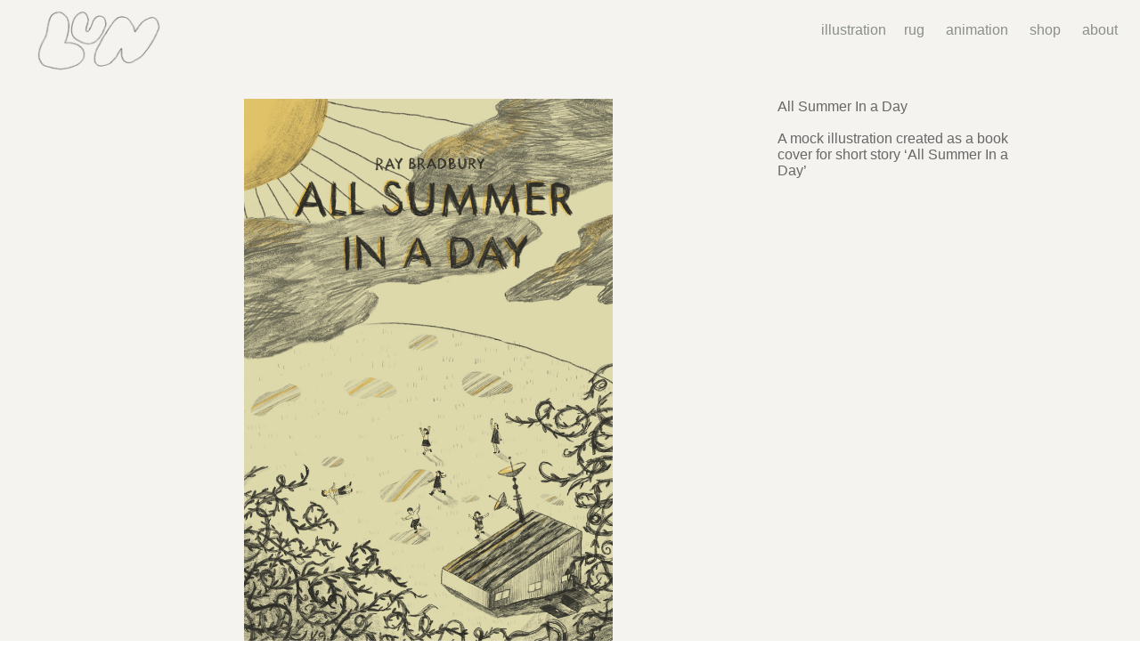

--- FILE ---
content_type: text/html; charset=UTF-8
request_url: https://duairakp.com/All-summer-in-a-day
body_size: 30139
content:
<!DOCTYPE html>
<!-- 

        Running on cargo.site

-->
<html lang="en" data-predefined-style="true" data-css-presets="true" data-css-preset data-typography-preset>
	<head>
<script>
				var __cargo_context__ = 'live';
				var __cargo_js_ver__ = 'c=2806793921';
				var __cargo_maint__ = false;
				
				
			</script>
					<meta http-equiv="X-UA-Compatible" content="IE=edge,chrome=1">
		<meta http-equiv="Content-Type" content="text/html; charset=utf-8">
		<meta name="viewport" content="initial-scale=1.0, maximum-scale=1.0, user-scalable=no">
		
			<meta name="robots" content="index,follow">
		<title>All summer in a day — duairak </title>
		<meta name="description" content="All Summer In a Day A mock illustration created as a book cover for short story ‘All Summer In a Day’">
				<meta name="twitter:card" content="summary_large_image">
		<meta name="twitter:title" content="All summer in a day — duairak ">
		<meta name="twitter:description" content="All Summer In a Day A mock illustration created as a book cover for short story ‘All Summer In a Day’">
		<meta name="twitter:image" content="https://freight.cargo.site/w/1200/i/16dbf69e5b7e914e7674697d9f1e4127eb8f78b6be30ec7993b8b4a9bedae277/Untitled_Artwork-38.jpg">
		<meta property="og:locale" content="en_US">
		<meta property="og:title" content="All summer in a day — duairak ">
		<meta property="og:description" content="All Summer In a Day A mock illustration created as a book cover for short story ‘All Summer In a Day’">
		<meta property="og:url" content="https://duairakp.com/All-summer-in-a-day">
		<meta property="og:image" content="https://freight.cargo.site/w/1200/i/16dbf69e5b7e914e7674697d9f1e4127eb8f78b6be30ec7993b8b4a9bedae277/Untitled_Artwork-38.jpg">
		<meta property="og:type" content="website">

		<link rel="preconnect" href="https://static.cargo.site" crossorigin>
		<link rel="preconnect" href="https://freight.cargo.site" crossorigin>

		<link rel="preconnect" href="https://fonts.gstatic.com" crossorigin>
				<link rel="preconnect" href="https://type.cargo.site" crossorigin>

		<!--<link rel="preload" href="https://static.cargo.site/assets/social/IconFont-Regular-0.9.3.woff2" as="font" type="font/woff" crossorigin>-->

		

		<link href="https://freight.cargo.site/t/original/i/eb8185eca0b45cf7a7ccc2e6b45220ccd97c4c36c01f164c3eba15b9adeec5c8/Untitled_Artwork-3.ico" rel="shortcut icon">
		<link href="https://duairakp.com/rss" rel="alternate" type="application/rss+xml" title="duairak  feed">

		<link href="//fonts.googleapis.com/css?family=Karla:200,200italic,300,300italic,400,400italic,500,500italic,600,600italic,700,700italic,800,800italic&c=2806793921&" id="" rel="stylesheet" type="text/css" />
<link href="https://duairakp.com/stylesheet?c=2806793921&1739829257" id="member_stylesheet" rel="stylesheet" type="text/css" />
<style id="">@font-face{font-family:Icons;src:url(https://static.cargo.site/assets/social/IconFont-Regular-0.9.3.woff2);unicode-range:U+E000-E15C,U+F0000,U+FE0E}@font-face{font-family:Icons;src:url(https://static.cargo.site/assets/social/IconFont-Regular-0.9.3.woff2);font-weight:240;unicode-range:U+E000-E15C,U+F0000,U+FE0E}@font-face{font-family:Icons;src:url(https://static.cargo.site/assets/social/IconFont-Regular-0.9.3.woff2);unicode-range:U+E000-E15C,U+F0000,U+FE0E;font-weight:400}@font-face{font-family:Icons;src:url(https://static.cargo.site/assets/social/IconFont-Regular-0.9.3.woff2);unicode-range:U+E000-E15C,U+F0000,U+FE0E;font-weight:600}@font-face{font-family:Icons;src:url(https://static.cargo.site/assets/social/IconFont-Regular-0.9.3.woff2);unicode-range:U+E000-E15C,U+F0000,U+FE0E;font-weight:800}@font-face{font-family:Icons;src:url(https://static.cargo.site/assets/social/IconFont-Regular-0.9.3.woff2);unicode-range:U+E000-E15C,U+F0000,U+FE0E;font-style:italic}@font-face{font-family:Icons;src:url(https://static.cargo.site/assets/social/IconFont-Regular-0.9.3.woff2);unicode-range:U+E000-E15C,U+F0000,U+FE0E;font-weight:200;font-style:italic}@font-face{font-family:Icons;src:url(https://static.cargo.site/assets/social/IconFont-Regular-0.9.3.woff2);unicode-range:U+E000-E15C,U+F0000,U+FE0E;font-weight:400;font-style:italic}@font-face{font-family:Icons;src:url(https://static.cargo.site/assets/social/IconFont-Regular-0.9.3.woff2);unicode-range:U+E000-E15C,U+F0000,U+FE0E;font-weight:600;font-style:italic}@font-face{font-family:Icons;src:url(https://static.cargo.site/assets/social/IconFont-Regular-0.9.3.woff2);unicode-range:U+E000-E15C,U+F0000,U+FE0E;font-weight:800;font-style:italic}body.iconfont-loading,body.iconfont-loading *{color:transparent!important}body{-moz-osx-font-smoothing:grayscale;-webkit-font-smoothing:antialiased;-webkit-text-size-adjust:none}body.no-scroll{overflow:hidden}/*!
 * Content
 */.page{word-wrap:break-word}:focus{outline:0}.pointer-events-none{pointer-events:none}.pointer-events-auto{pointer-events:auto}.pointer-events-none .page_content .audio-player,.pointer-events-none .page_content .shop_product,.pointer-events-none .page_content a,.pointer-events-none .page_content audio,.pointer-events-none .page_content button,.pointer-events-none .page_content details,.pointer-events-none .page_content iframe,.pointer-events-none .page_content img,.pointer-events-none .page_content input,.pointer-events-none .page_content video{pointer-events:auto}.pointer-events-none .page_content *>a,.pointer-events-none .page_content>a{position:relative}s *{text-transform:inherit}#toolset{position:fixed;bottom:10px;right:10px;z-index:8}.mobile #toolset,.template_site_inframe #toolset{display:none}#toolset a{display:block;height:24px;width:24px;margin:0;padding:0;text-decoration:none;background:rgba(0,0,0,.2)}#toolset a:hover{background:rgba(0,0,0,.8)}[data-adminview] #toolset a,[data-adminview] #toolset_admin a{background:rgba(0,0,0,.04);pointer-events:none;cursor:default}#toolset_admin a:active{background:rgba(0,0,0,.7)}#toolset_admin a svg>*{transform:scale(1.1) translate(0,-.5px);transform-origin:50% 50%}#toolset_admin a svg{pointer-events:none;width:100%!important;height:auto!important}#following-container{overflow:auto;-webkit-overflow-scrolling:touch}#following-container iframe{height:100%;width:100%;position:absolute;top:0;left:0;right:0;bottom:0}:root{--following-width:-400px;--following-animation-duration:450ms}@keyframes following-open{0%{transform:translateX(0)}100%{transform:translateX(var(--following-width))}}@keyframes following-open-inverse{0%{transform:translateX(0)}100%{transform:translateX(calc(-1 * var(--following-width)))}}@keyframes following-close{0%{transform:translateX(var(--following-width))}100%{transform:translateX(0)}}@keyframes following-close-inverse{0%{transform:translateX(calc(-1 * var(--following-width)))}100%{transform:translateX(0)}}body.animate-left{animation:following-open var(--following-animation-duration);animation-fill-mode:both;animation-timing-function:cubic-bezier(.24,1,.29,1)}#following-container.animate-left{animation:following-close-inverse var(--following-animation-duration);animation-fill-mode:both;animation-timing-function:cubic-bezier(.24,1,.29,1)}#following-container.animate-left #following-frame{animation:following-close var(--following-animation-duration);animation-fill-mode:both;animation-timing-function:cubic-bezier(.24,1,.29,1)}body.animate-right{animation:following-close var(--following-animation-duration);animation-fill-mode:both;animation-timing-function:cubic-bezier(.24,1,.29,1)}#following-container.animate-right{animation:following-open-inverse var(--following-animation-duration);animation-fill-mode:both;animation-timing-function:cubic-bezier(.24,1,.29,1)}#following-container.animate-right #following-frame{animation:following-open var(--following-animation-duration);animation-fill-mode:both;animation-timing-function:cubic-bezier(.24,1,.29,1)}.slick-slider{position:relative;display:block;-moz-box-sizing:border-box;box-sizing:border-box;-webkit-user-select:none;-moz-user-select:none;-ms-user-select:none;user-select:none;-webkit-touch-callout:none;-khtml-user-select:none;-ms-touch-action:pan-y;touch-action:pan-y;-webkit-tap-highlight-color:transparent}.slick-list{position:relative;display:block;overflow:hidden;margin:0;padding:0}.slick-list:focus{outline:0}.slick-list.dragging{cursor:pointer;cursor:hand}.slick-slider .slick-list,.slick-slider .slick-track{transform:translate3d(0,0,0);will-change:transform}.slick-track{position:relative;top:0;left:0;display:block}.slick-track:after,.slick-track:before{display:table;content:'';width:1px;height:1px;margin-top:-1px;margin-left:-1px}.slick-track:after{clear:both}.slick-loading .slick-track{visibility:hidden}.slick-slide{display:none;float:left;height:100%;min-height:1px}[dir=rtl] .slick-slide{float:right}.content .slick-slide img{display:inline-block}.content .slick-slide img:not(.image-zoom){cursor:pointer}.content .scrub .slick-list,.content .scrub .slick-slide img:not(.image-zoom){cursor:ew-resize}body.slideshow-scrub-dragging *{cursor:ew-resize!important}.content .slick-slide img:not([src]),.content .slick-slide img[src='']{width:100%;height:auto}.slick-slide.slick-loading img{display:none}.slick-slide.dragging img{pointer-events:none}.slick-initialized .slick-slide{display:block}.slick-loading .slick-slide{visibility:hidden}.slick-vertical .slick-slide{display:block;height:auto;border:1px solid transparent}.slick-arrow.slick-hidden{display:none}.slick-arrow{position:absolute;z-index:9;width:0;top:0;height:100%;cursor:pointer;will-change:opacity;-webkit-transition:opacity 333ms cubic-bezier(.4,0,.22,1);transition:opacity 333ms cubic-bezier(.4,0,.22,1)}.slick-arrow.hidden{opacity:0}.slick-arrow svg{position:absolute;width:36px;height:36px;top:0;left:0;right:0;bottom:0;margin:auto;transform:translate(.25px,.25px)}.slick-arrow svg.right-arrow{transform:translate(.25px,.25px) scaleX(-1)}.slick-arrow svg:active{opacity:.75}.slick-arrow svg .arrow-shape{fill:none!important;stroke:#fff;stroke-linecap:square}.slick-arrow svg .arrow-outline{fill:none!important;stroke-width:2.5px;stroke:rgba(0,0,0,.6);stroke-linecap:square}.slick-arrow.slick-next{right:0;text-align:right}.slick-next svg,.wallpaper-navigation .slick-next svg{margin-right:10px}.mobile .slick-next svg{margin-right:10px}.slick-arrow.slick-prev{text-align:left}.slick-prev svg,.wallpaper-navigation .slick-prev svg{margin-left:10px}.mobile .slick-prev svg{margin-left:10px}.loading_animation{display:none;vertical-align:middle;z-index:15;line-height:0;pointer-events:none;border-radius:100%}.loading_animation.hidden{display:none}.loading_animation.pulsing{opacity:0;display:inline-block;animation-delay:.1s;-webkit-animation-delay:.1s;-moz-animation-delay:.1s;animation-duration:12s;animation-iteration-count:infinite;animation:fade-pulse-in .5s ease-in-out;-moz-animation:fade-pulse-in .5s ease-in-out;-webkit-animation:fade-pulse-in .5s ease-in-out;-webkit-animation-fill-mode:forwards;-moz-animation-fill-mode:forwards;animation-fill-mode:forwards}.loading_animation.pulsing.no-delay{animation-delay:0s;-webkit-animation-delay:0s;-moz-animation-delay:0s}.loading_animation div{border-radius:100%}.loading_animation div svg{max-width:100%;height:auto}.loading_animation div,.loading_animation div svg{width:20px;height:20px}.loading_animation.full-width svg{width:100%;height:auto}.loading_animation.full-width.big svg{width:100px;height:100px}.loading_animation div svg>*{fill:#ccc}.loading_animation div{-webkit-animation:spin-loading 12s ease-out;-webkit-animation-iteration-count:infinite;-moz-animation:spin-loading 12s ease-out;-moz-animation-iteration-count:infinite;animation:spin-loading 12s ease-out;animation-iteration-count:infinite}.loading_animation.hidden{display:none}[data-backdrop] .loading_animation{position:absolute;top:15px;left:15px;z-index:99}.loading_animation.position-absolute.middle{top:calc(50% - 10px);left:calc(50% - 10px)}.loading_animation.position-absolute.topleft{top:0;left:0}.loading_animation.position-absolute.middleright{top:calc(50% - 10px);right:1rem}.loading_animation.position-absolute.middleleft{top:calc(50% - 10px);left:1rem}.loading_animation.gray div svg>*{fill:#999}.loading_animation.gray-dark div svg>*{fill:#666}.loading_animation.gray-darker div svg>*{fill:#555}.loading_animation.gray-light div svg>*{fill:#ccc}.loading_animation.white div svg>*{fill:rgba(255,255,255,.85)}.loading_animation.blue div svg>*{fill:#698fff}.loading_animation.inline{display:inline-block;margin-bottom:.5ex}.loading_animation.inline.left{margin-right:.5ex}@-webkit-keyframes fade-pulse-in{0%{opacity:0}50%{opacity:.5}100%{opacity:1}}@-moz-keyframes fade-pulse-in{0%{opacity:0}50%{opacity:.5}100%{opacity:1}}@keyframes fade-pulse-in{0%{opacity:0}50%{opacity:.5}100%{opacity:1}}@-webkit-keyframes pulsate{0%{opacity:1}50%{opacity:0}100%{opacity:1}}@-moz-keyframes pulsate{0%{opacity:1}50%{opacity:0}100%{opacity:1}}@keyframes pulsate{0%{opacity:1}50%{opacity:0}100%{opacity:1}}@-webkit-keyframes spin-loading{0%{transform:rotate(0)}9%{transform:rotate(1050deg)}18%{transform:rotate(-1090deg)}20%{transform:rotate(-1080deg)}23%{transform:rotate(-1080deg)}28%{transform:rotate(-1095deg)}29%{transform:rotate(-1065deg)}34%{transform:rotate(-1080deg)}35%{transform:rotate(-1050deg)}40%{transform:rotate(-1065deg)}41%{transform:rotate(-1035deg)}44%{transform:rotate(-1035deg)}47%{transform:rotate(-2160deg)}50%{transform:rotate(-2160deg)}56%{transform:rotate(45deg)}60%{transform:rotate(45deg)}80%{transform:rotate(6120deg)}100%{transform:rotate(0)}}@keyframes spin-loading{0%{transform:rotate(0)}9%{transform:rotate(1050deg)}18%{transform:rotate(-1090deg)}20%{transform:rotate(-1080deg)}23%{transform:rotate(-1080deg)}28%{transform:rotate(-1095deg)}29%{transform:rotate(-1065deg)}34%{transform:rotate(-1080deg)}35%{transform:rotate(-1050deg)}40%{transform:rotate(-1065deg)}41%{transform:rotate(-1035deg)}44%{transform:rotate(-1035deg)}47%{transform:rotate(-2160deg)}50%{transform:rotate(-2160deg)}56%{transform:rotate(45deg)}60%{transform:rotate(45deg)}80%{transform:rotate(6120deg)}100%{transform:rotate(0)}}[grid-row]{align-items:flex-start;box-sizing:border-box;display:-webkit-box;display:-webkit-flex;display:-ms-flexbox;display:flex;-webkit-flex-wrap:wrap;-ms-flex-wrap:wrap;flex-wrap:wrap}[grid-col]{box-sizing:border-box}[grid-row] [grid-col].empty:after{content:"\0000A0";cursor:text}body.mobile[data-adminview=content-editproject] [grid-row] [grid-col].empty:after{display:none}[grid-col=auto]{-webkit-box-flex:1;-webkit-flex:1;-ms-flex:1;flex:1}[grid-col=x12]{width:100%}[grid-col=x11]{width:50%}[grid-col=x10]{width:33.33%}[grid-col=x9]{width:25%}[grid-col=x8]{width:20%}[grid-col=x7]{width:16.666666667%}[grid-col=x6]{width:14.285714286%}[grid-col=x5]{width:12.5%}[grid-col=x4]{width:11.111111111%}[grid-col=x3]{width:10%}[grid-col=x2]{width:9.090909091%}[grid-col=x1]{width:8.333333333%}[grid-col="1"]{width:8.33333%}[grid-col="2"]{width:16.66667%}[grid-col="3"]{width:25%}[grid-col="4"]{width:33.33333%}[grid-col="5"]{width:41.66667%}[grid-col="6"]{width:50%}[grid-col="7"]{width:58.33333%}[grid-col="8"]{width:66.66667%}[grid-col="9"]{width:75%}[grid-col="10"]{width:83.33333%}[grid-col="11"]{width:91.66667%}[grid-col="12"]{width:100%}body.mobile [grid-responsive] [grid-col]{width:100%;-webkit-box-flex:none;-webkit-flex:none;-ms-flex:none;flex:none}[data-ce-host=true][contenteditable=true] [grid-pad]{pointer-events:none}[data-ce-host=true][contenteditable=true] [grid-pad]>*{pointer-events:auto}[grid-pad="0"]{padding:0}[grid-pad="0.25"]{padding:.125rem}[grid-pad="0.5"]{padding:.25rem}[grid-pad="0.75"]{padding:.375rem}[grid-pad="1"]{padding:.5rem}[grid-pad="1.25"]{padding:.625rem}[grid-pad="1.5"]{padding:.75rem}[grid-pad="1.75"]{padding:.875rem}[grid-pad="2"]{padding:1rem}[grid-pad="2.5"]{padding:1.25rem}[grid-pad="3"]{padding:1.5rem}[grid-pad="3.5"]{padding:1.75rem}[grid-pad="4"]{padding:2rem}[grid-pad="5"]{padding:2.5rem}[grid-pad="6"]{padding:3rem}[grid-pad="7"]{padding:3.5rem}[grid-pad="8"]{padding:4rem}[grid-pad="9"]{padding:4.5rem}[grid-pad="10"]{padding:5rem}[grid-gutter="0"]{margin:0}[grid-gutter="0.5"]{margin:-.25rem}[grid-gutter="1"]{margin:-.5rem}[grid-gutter="1.5"]{margin:-.75rem}[grid-gutter="2"]{margin:-1rem}[grid-gutter="2.5"]{margin:-1.25rem}[grid-gutter="3"]{margin:-1.5rem}[grid-gutter="3.5"]{margin:-1.75rem}[grid-gutter="4"]{margin:-2rem}[grid-gutter="5"]{margin:-2.5rem}[grid-gutter="6"]{margin:-3rem}[grid-gutter="7"]{margin:-3.5rem}[grid-gutter="8"]{margin:-4rem}[grid-gutter="10"]{margin:-5rem}[grid-gutter="12"]{margin:-6rem}[grid-gutter="14"]{margin:-7rem}[grid-gutter="16"]{margin:-8rem}[grid-gutter="18"]{margin:-9rem}[grid-gutter="20"]{margin:-10rem}small{max-width:100%;text-decoration:inherit}img:not([src]),img[src='']{outline:1px solid rgba(177,177,177,.4);outline-offset:-1px;content:url([data-uri])}img.image-zoom{cursor:-webkit-zoom-in;cursor:-moz-zoom-in;cursor:zoom-in}#imprimatur{color:#333;font-size:10px;font-family:-apple-system,BlinkMacSystemFont,"Segoe UI",Roboto,Oxygen,Ubuntu,Cantarell,"Open Sans","Helvetica Neue",sans-serif,"Sans Serif",Icons;/*!System*/position:fixed;opacity:.3;right:-28px;bottom:160px;transform:rotate(270deg);-ms-transform:rotate(270deg);-webkit-transform:rotate(270deg);z-index:8;text-transform:uppercase;color:#999;opacity:.5;padding-bottom:2px;text-decoration:none}.mobile #imprimatur{display:none}bodycopy cargo-link a{font-family:-apple-system,BlinkMacSystemFont,"Segoe UI",Roboto,Oxygen,Ubuntu,Cantarell,"Open Sans","Helvetica Neue",sans-serif,"Sans Serif",Icons;/*!System*/font-size:12px;font-style:normal;font-weight:400;transform:rotate(270deg);text-decoration:none;position:fixed!important;right:-27px;bottom:100px;text-decoration:none;letter-spacing:normal;background:0 0;border:0;border-bottom:0;outline:0}/*! PhotoSwipe Default UI CSS by Dmitry Semenov | photoswipe.com | MIT license */.pswp--has_mouse .pswp__button--arrow--left,.pswp--has_mouse .pswp__button--arrow--right,.pswp__ui{visibility:visible}.pswp--minimal--dark .pswp__top-bar,.pswp__button{background:0 0}.pswp,.pswp__bg,.pswp__container,.pswp__img--placeholder,.pswp__zoom-wrap,.quick-view-navigation{-webkit-backface-visibility:hidden}.pswp__button{cursor:pointer;opacity:1;-webkit-appearance:none;transition:opacity .2s;-webkit-box-shadow:none;box-shadow:none}.pswp__button-close>svg{top:10px;right:10px;margin-left:auto}.pswp--touch .quick-view-navigation{display:none}.pswp__ui{-webkit-font-smoothing:auto;opacity:1;z-index:1550}.quick-view-navigation{will-change:opacity;-webkit-transition:opacity 333ms cubic-bezier(.4,0,.22,1);transition:opacity 333ms cubic-bezier(.4,0,.22,1)}.quick-view-navigation .pswp__group .pswp__button{pointer-events:auto}.pswp__button>svg{position:absolute;width:36px;height:36px}.quick-view-navigation .pswp__group:active svg{opacity:.75}.pswp__button svg .shape-shape{fill:#fff}.pswp__button svg .shape-outline{fill:#000}.pswp__button-prev>svg{top:0;bottom:0;left:10px;margin:auto}.pswp__button-next>svg{top:0;bottom:0;right:10px;margin:auto}.quick-view-navigation .pswp__group .pswp__button-prev{position:absolute;left:0;top:0;width:0;height:100%}.quick-view-navigation .pswp__group .pswp__button-next{position:absolute;right:0;top:0;width:0;height:100%}.quick-view-navigation .close-button,.quick-view-navigation .left-arrow,.quick-view-navigation .right-arrow{transform:translate(.25px,.25px)}.quick-view-navigation .right-arrow{transform:translate(.25px,.25px) scaleX(-1)}.pswp__button svg .shape-outline{fill:transparent!important;stroke:#000;stroke-width:2.5px;stroke-linecap:square}.pswp__button svg .shape-shape{fill:transparent!important;stroke:#fff;stroke-width:1.5px;stroke-linecap:square}.pswp__bg,.pswp__scroll-wrap,.pswp__zoom-wrap{width:100%;position:absolute}.quick-view-navigation .pswp__group .pswp__button-close{margin:0}.pswp__container,.pswp__item,.pswp__zoom-wrap{right:0;bottom:0;top:0;position:absolute;left:0}.pswp__ui--hidden .pswp__button{opacity:.001}.pswp__ui--hidden .pswp__button,.pswp__ui--hidden .pswp__button *{pointer-events:none}.pswp .pswp__ui.pswp__ui--displaynone{display:none}.pswp__element--disabled{display:none!important}/*! PhotoSwipe main CSS by Dmitry Semenov | photoswipe.com | MIT license */.pswp{position:fixed;display:none;height:100%;width:100%;top:0;left:0;right:0;bottom:0;margin:auto;-ms-touch-action:none;touch-action:none;z-index:9999999;-webkit-text-size-adjust:100%;line-height:initial;letter-spacing:initial;outline:0}.pswp img{max-width:none}.pswp--zoom-disabled .pswp__img{cursor:default!important}.pswp--animate_opacity{opacity:.001;will-change:opacity;-webkit-transition:opacity 333ms cubic-bezier(.4,0,.22,1);transition:opacity 333ms cubic-bezier(.4,0,.22,1)}.pswp--open{display:block}.pswp--zoom-allowed .pswp__img{cursor:-webkit-zoom-in;cursor:-moz-zoom-in;cursor:zoom-in}.pswp--zoomed-in .pswp__img{cursor:-webkit-grab;cursor:-moz-grab;cursor:grab}.pswp--dragging .pswp__img{cursor:-webkit-grabbing;cursor:-moz-grabbing;cursor:grabbing}.pswp__bg{left:0;top:0;height:100%;opacity:0;transform:translateZ(0);will-change:opacity}.pswp__scroll-wrap{left:0;top:0;height:100%}.pswp__container,.pswp__zoom-wrap{-ms-touch-action:none;touch-action:none}.pswp__container,.pswp__img{-webkit-user-select:none;-moz-user-select:none;-ms-user-select:none;user-select:none;-webkit-tap-highlight-color:transparent;-webkit-touch-callout:none}.pswp__zoom-wrap{-webkit-transform-origin:left top;-ms-transform-origin:left top;transform-origin:left top;-webkit-transition:-webkit-transform 222ms cubic-bezier(.4,0,.22,1);transition:transform 222ms cubic-bezier(.4,0,.22,1)}.pswp__bg{-webkit-transition:opacity 222ms cubic-bezier(.4,0,.22,1);transition:opacity 222ms cubic-bezier(.4,0,.22,1)}.pswp--animated-in .pswp__bg,.pswp--animated-in .pswp__zoom-wrap{-webkit-transition:none;transition:none}.pswp--hide-overflow .pswp__scroll-wrap,.pswp--hide-overflow.pswp{overflow:hidden}.pswp__img{position:absolute;width:auto;height:auto;top:0;left:0}.pswp__img--placeholder--blank{background:#222}.pswp--ie .pswp__img{width:100%!important;height:auto!important;left:0;top:0}.pswp__ui--idle{opacity:0}.pswp__error-msg{position:absolute;left:0;top:50%;width:100%;text-align:center;font-size:14px;line-height:16px;margin-top:-8px;color:#ccc}.pswp__error-msg a{color:#ccc;text-decoration:underline}.pswp__error-msg{font-family:-apple-system,BlinkMacSystemFont,"Segoe UI",Roboto,Oxygen,Ubuntu,Cantarell,"Open Sans","Helvetica Neue",sans-serif}.quick-view.mouse-down .iframe-item{pointer-events:none!important}.quick-view-caption-positioner{pointer-events:none;width:100%;height:100%}.quick-view-caption-wrapper{margin:auto;position:absolute;bottom:0;left:0;right:0}.quick-view-horizontal-align-left .quick-view-caption-wrapper{margin-left:0}.quick-view-horizontal-align-right .quick-view-caption-wrapper{margin-right:0}[data-quick-view-caption]{transition:.1s opacity ease-in-out;position:absolute;bottom:0;left:0;right:0}.quick-view-horizontal-align-left [data-quick-view-caption]{text-align:left}.quick-view-horizontal-align-right [data-quick-view-caption]{text-align:right}.quick-view-caption{transition:.1s opacity ease-in-out}.quick-view-caption>*{display:inline-block}.quick-view-caption *{pointer-events:auto}.quick-view-caption.hidden{opacity:0}.shop_product .dropdown_wrapper{flex:0 0 100%;position:relative}.shop_product select{appearance:none;-moz-appearance:none;-webkit-appearance:none;outline:0;-webkit-font-smoothing:antialiased;-moz-osx-font-smoothing:grayscale;cursor:pointer;border-radius:0;white-space:nowrap;overflow:hidden!important;text-overflow:ellipsis}.shop_product select.dropdown::-ms-expand{display:none}.shop_product a{cursor:pointer;border-bottom:none;text-decoration:none}.shop_product a.out-of-stock{pointer-events:none}body.audio-player-dragging *{cursor:ew-resize!important}.audio-player{display:inline-flex;flex:1 0 calc(100% - 2px);width:calc(100% - 2px)}.audio-player .button{height:100%;flex:0 0 3.3rem;display:flex}.audio-player .separator{left:3.3rem;height:100%}.audio-player .buffer{width:0%;height:100%;transition:left .3s linear,width .3s linear}.audio-player.seeking .buffer{transition:left 0s,width 0s}.audio-player.seeking{user-select:none;-webkit-user-select:none;cursor:ew-resize}.audio-player.seeking *{user-select:none;-webkit-user-select:none;cursor:ew-resize}.audio-player .bar{overflow:hidden;display:flex;justify-content:space-between;align-content:center;flex-grow:1}.audio-player .progress{width:0%;height:100%;transition:width .3s linear}.audio-player.seeking .progress{transition:width 0s}.audio-player .pause,.audio-player .play{cursor:pointer;height:100%}.audio-player .note-icon{margin:auto 0;order:2;flex:0 1 auto}.audio-player .title{white-space:nowrap;overflow:hidden;text-overflow:ellipsis;pointer-events:none;user-select:none;padding:.5rem 0 .5rem 1rem;margin:auto auto auto 0;flex:0 3 auto;min-width:0;width:100%}.audio-player .total-time{flex:0 1 auto;margin:auto 0}.audio-player .current-time,.audio-player .play-text{flex:0 1 auto;margin:auto 0}.audio-player .stream-anim{user-select:none;margin:auto auto auto 0}.audio-player .stream-anim span{display:inline-block}.audio-player .buffer,.audio-player .current-time,.audio-player .note-svg,.audio-player .play-text,.audio-player .separator,.audio-player .total-time{user-select:none;pointer-events:none}.audio-player .buffer,.audio-player .play-text,.audio-player .progress{position:absolute}.audio-player,.audio-player .bar,.audio-player .button,.audio-player .current-time,.audio-player .note-icon,.audio-player .pause,.audio-player .play,.audio-player .total-time{position:relative}body.mobile .audio-player,body.mobile .audio-player *{-webkit-touch-callout:none}#standalone-admin-frame{border:0;width:400px;position:absolute;right:0;top:0;height:100vh;z-index:99}body[standalone-admin=true] #standalone-admin-frame{transform:translate(0,0)}body[standalone-admin=true] .main_container{width:calc(100% - 400px)}body[standalone-admin=false] #standalone-admin-frame{transform:translate(100%,0)}body[standalone-admin=false] .main_container{width:100%}.toggle_standaloneAdmin{position:fixed;top:0;right:400px;height:40px;width:40px;z-index:999;cursor:pointer;background-color:rgba(0,0,0,.4)}.toggle_standaloneAdmin:active{opacity:.7}body[standalone-admin=false] .toggle_standaloneAdmin{right:0}.toggle_standaloneAdmin *{color:#fff;fill:#fff}.toggle_standaloneAdmin svg{padding:6px;width:100%;height:100%;opacity:.85}body[standalone-admin=false] .toggle_standaloneAdmin #close,body[standalone-admin=true] .toggle_standaloneAdmin #backdropsettings{display:none}.toggle_standaloneAdmin>div{width:100%;height:100%}#admin_toggle_button{position:fixed;top:50%;transform:translate(0,-50%);right:400px;height:36px;width:12px;z-index:999;cursor:pointer;background-color:rgba(0,0,0,.09);padding-left:2px;margin-right:5px}#admin_toggle_button .bar{content:'';background:rgba(0,0,0,.09);position:fixed;width:5px;bottom:0;top:0;z-index:10}#admin_toggle_button:active{background:rgba(0,0,0,.065)}#admin_toggle_button *{color:#fff;fill:#fff}#admin_toggle_button svg{padding:0;width:16px;height:36px;margin-left:1px;opacity:1}#admin_toggle_button svg *{fill:#fff;opacity:1}#admin_toggle_button[data-state=closed] .toggle_admin_close{display:none}#admin_toggle_button[data-state=closed],#admin_toggle_button[data-state=closed] .toggle_admin_open{width:20px;cursor:pointer;margin:0}#admin_toggle_button[data-state=closed] svg{margin-left:2px}#admin_toggle_button[data-state=open] .toggle_admin_open{display:none}select,select *{text-rendering:auto!important}b b{font-weight:inherit}*{-webkit-box-sizing:border-box;-moz-box-sizing:border-box;box-sizing:border-box}customhtml>*{position:relative;z-index:10}body,html{min-height:100vh;margin:0;padding:0}html{touch-action:manipulation;position:relative;background-color:#fff}.main_container{min-height:100vh;width:100%;overflow:hidden}.container{display:-webkit-box;display:-webkit-flex;display:-moz-box;display:-ms-flexbox;display:flex;-webkit-flex-wrap:wrap;-moz-flex-wrap:wrap;-ms-flex-wrap:wrap;flex-wrap:wrap;max-width:100%;width:100%;overflow:visible}.container{align-items:flex-start;-webkit-align-items:flex-start}.page{z-index:2}.page ul li>text-limit{display:block}.content,.content_container,.pinned{-webkit-flex:1 0 auto;-moz-flex:1 0 auto;-ms-flex:1 0 auto;flex:1 0 auto;max-width:100%}.content_container{width:100%}.content_container.full_height{min-height:100vh}.page_background{position:absolute;top:0;left:0;width:100%;height:100%}.page_container{position:relative;overflow:visible;width:100%}.backdrop{position:absolute;top:0;z-index:1;width:100%;height:100%;max-height:100vh}.backdrop>div{position:absolute;top:0;left:0;width:100%;height:100%;-webkit-backface-visibility:hidden;backface-visibility:hidden;transform:translate3d(0,0,0);contain:strict}[data-backdrop].backdrop>div[data-overflowing]{max-height:100vh;position:absolute;top:0;left:0}body.mobile [split-responsive]{display:flex;flex-direction:column}body.mobile [split-responsive] .container{width:100%;order:2}body.mobile [split-responsive] .backdrop{position:relative;height:50vh;width:100%;order:1}body.mobile [split-responsive] [data-auxiliary].backdrop{position:absolute;height:50vh;width:100%;order:1}.page{position:relative;z-index:2}img[data-align=left]{float:left}img[data-align=right]{float:right}[data-rotation]{transform-origin:center center}.content .page_content:not([contenteditable=true]) [data-draggable]{pointer-events:auto!important;backface-visibility:hidden}.preserve-3d{-moz-transform-style:preserve-3d;transform-style:preserve-3d}.content .page_content:not([contenteditable=true]) [data-draggable] iframe{pointer-events:none!important}.dragging-active iframe{pointer-events:none!important}.content .page_content:not([contenteditable=true]) [data-draggable]:active{opacity:1}.content .scroll-transition-fade{transition:transform 1s ease-in-out,opacity .8s ease-in-out}.content .scroll-transition-fade.below-viewport{opacity:0;transform:translateY(40px)}.mobile.full_width .page_container:not([split-layout]) .container_width{width:100%}[data-view=pinned_bottom] .bottom_pin_invisibility{visibility:hidden}.pinned{position:relative;width:100%}.pinned .page_container.accommodate:not(.fixed):not(.overlay){z-index:2}.pinned .page_container.overlay{position:absolute;z-index:4}.pinned .page_container.overlay.fixed{position:fixed}.pinned .page_container.overlay.fixed .page{max-height:100vh;-webkit-overflow-scrolling:touch}.pinned .page_container.overlay.fixed .page.allow-scroll{overflow-y:auto;overflow-x:hidden}.pinned .page_container.overlay.fixed .page.allow-scroll{align-items:flex-start;-webkit-align-items:flex-start}.pinned .page_container .page.allow-scroll::-webkit-scrollbar{width:0;background:0 0;display:none}.pinned.pinned_top .page_container.overlay{left:0;top:0}.pinned.pinned_bottom .page_container.overlay{left:0;bottom:0}div[data-container=set]:empty{margin-top:1px}.thumbnails{position:relative;z-index:1}[thumbnails=grid]{align-items:baseline}[thumbnails=justify] .thumbnail{box-sizing:content-box}[thumbnails][data-padding-zero] .thumbnail{margin-bottom:-1px}[thumbnails=montessori] .thumbnail{pointer-events:auto;position:absolute}[thumbnails] .thumbnail>a{display:block;text-decoration:none}[thumbnails=montessori]{height:0}[thumbnails][data-resizing],[thumbnails][data-resizing] *{cursor:nwse-resize}[thumbnails] .thumbnail .resize-handle{cursor:nwse-resize;width:26px;height:26px;padding:5px;position:absolute;opacity:.75;right:-1px;bottom:-1px;z-index:100}[thumbnails][data-resizing] .resize-handle{display:none}[thumbnails] .thumbnail .resize-handle svg{position:absolute;top:0;left:0}[thumbnails] .thumbnail .resize-handle:hover{opacity:1}[data-can-move].thumbnail .resize-handle svg .resize_path_outline{fill:#fff}[data-can-move].thumbnail .resize-handle svg .resize_path{fill:#000}[thumbnails=montessori] .thumbnail_sizer{height:0;width:100%;position:relative;padding-bottom:100%;pointer-events:none}[thumbnails] .thumbnail img{display:block;min-height:3px;margin-bottom:0}[thumbnails] .thumbnail img:not([src]),img[src=""]{margin:0!important;width:100%;min-height:3px;height:100%!important;position:absolute}[aspect-ratio="1x1"].thumb_image{height:0;padding-bottom:100%;overflow:hidden}[aspect-ratio="4x3"].thumb_image{height:0;padding-bottom:75%;overflow:hidden}[aspect-ratio="16x9"].thumb_image{height:0;padding-bottom:56.25%;overflow:hidden}[thumbnails] .thumb_image{width:100%;position:relative}[thumbnails][thumbnail-vertical-align=top]{align-items:flex-start}[thumbnails][thumbnail-vertical-align=middle]{align-items:center}[thumbnails][thumbnail-vertical-align=bottom]{align-items:baseline}[thumbnails][thumbnail-horizontal-align=left]{justify-content:flex-start}[thumbnails][thumbnail-horizontal-align=middle]{justify-content:center}[thumbnails][thumbnail-horizontal-align=right]{justify-content:flex-end}.thumb_image.default_image>svg{position:absolute;top:0;left:0;bottom:0;right:0;width:100%;height:100%}.thumb_image.default_image{outline:1px solid #ccc;outline-offset:-1px;position:relative}.mobile.full_width [data-view=Thumbnail] .thumbnails_width{width:100%}.content [data-draggable] a:active,.content [data-draggable] img:active{opacity:initial}.content .draggable-dragging{opacity:initial}[data-draggable].draggable_visible{visibility:visible}[data-draggable].draggable_hidden{visibility:hidden}.gallery_card [data-draggable],.marquee [data-draggable]{visibility:inherit}[data-draggable]{visibility:visible;background-color:rgba(0,0,0,.003)}#site_menu_panel_container .image-gallery:not(.initialized){height:0;padding-bottom:100%;min-height:initial}.image-gallery:not(.initialized){min-height:100vh;visibility:hidden;width:100%}.image-gallery .gallery_card img{display:block;width:100%;height:auto}.image-gallery .gallery_card{transform-origin:center}.image-gallery .gallery_card.dragging{opacity:.1;transform:initial!important}.image-gallery:not([image-gallery=slideshow]) .gallery_card iframe:only-child,.image-gallery:not([image-gallery=slideshow]) .gallery_card video:only-child{width:100%;height:100%;top:0;left:0;position:absolute}.image-gallery[image-gallery=slideshow] .gallery_card video[muted][autoplay]:not([controls]),.image-gallery[image-gallery=slideshow] .gallery_card video[muted][data-autoplay]:not([controls]){pointer-events:none}.image-gallery [image-gallery-pad="0"] video:only-child{object-fit:cover;height:calc(100% + 1px)}div.image-gallery>a,div.image-gallery>iframe,div.image-gallery>img,div.image-gallery>video{display:none}[image-gallery-row]{align-items:flex-start;box-sizing:border-box;display:-webkit-box;display:-webkit-flex;display:-ms-flexbox;display:flex;-webkit-flex-wrap:wrap;-ms-flex-wrap:wrap;flex-wrap:wrap}.image-gallery .gallery_card_image{width:100%;position:relative}[data-predefined-style=true] .image-gallery a.gallery_card{display:block;border:none}[image-gallery-col]{box-sizing:border-box}[image-gallery-col=x12]{width:100%}[image-gallery-col=x11]{width:50%}[image-gallery-col=x10]{width:33.33%}[image-gallery-col=x9]{width:25%}[image-gallery-col=x8]{width:20%}[image-gallery-col=x7]{width:16.666666667%}[image-gallery-col=x6]{width:14.285714286%}[image-gallery-col=x5]{width:12.5%}[image-gallery-col=x4]{width:11.111111111%}[image-gallery-col=x3]{width:10%}[image-gallery-col=x2]{width:9.090909091%}[image-gallery-col=x1]{width:8.333333333%}.content .page_content [image-gallery-pad].image-gallery{pointer-events:none}.content .page_content [image-gallery-pad].image-gallery .gallery_card_image>*,.content .page_content [image-gallery-pad].image-gallery .gallery_image_caption{pointer-events:auto}.content .page_content [image-gallery-pad="0"]{padding:0}.content .page_content [image-gallery-pad="0.25"]{padding:.125rem}.content .page_content [image-gallery-pad="0.5"]{padding:.25rem}.content .page_content [image-gallery-pad="0.75"]{padding:.375rem}.content .page_content [image-gallery-pad="1"]{padding:.5rem}.content .page_content [image-gallery-pad="1.25"]{padding:.625rem}.content .page_content [image-gallery-pad="1.5"]{padding:.75rem}.content .page_content [image-gallery-pad="1.75"]{padding:.875rem}.content .page_content [image-gallery-pad="2"]{padding:1rem}.content .page_content [image-gallery-pad="2.5"]{padding:1.25rem}.content .page_content [image-gallery-pad="3"]{padding:1.5rem}.content .page_content [image-gallery-pad="3.5"]{padding:1.75rem}.content .page_content [image-gallery-pad="4"]{padding:2rem}.content .page_content [image-gallery-pad="5"]{padding:2.5rem}.content .page_content [image-gallery-pad="6"]{padding:3rem}.content .page_content [image-gallery-pad="7"]{padding:3.5rem}.content .page_content [image-gallery-pad="8"]{padding:4rem}.content .page_content [image-gallery-pad="9"]{padding:4.5rem}.content .page_content [image-gallery-pad="10"]{padding:5rem}.content .page_content [image-gallery-gutter="0"]{margin:0}.content .page_content [image-gallery-gutter="0.5"]{margin:-.25rem}.content .page_content [image-gallery-gutter="1"]{margin:-.5rem}.content .page_content [image-gallery-gutter="1.5"]{margin:-.75rem}.content .page_content [image-gallery-gutter="2"]{margin:-1rem}.content .page_content [image-gallery-gutter="2.5"]{margin:-1.25rem}.content .page_content [image-gallery-gutter="3"]{margin:-1.5rem}.content .page_content [image-gallery-gutter="3.5"]{margin:-1.75rem}.content .page_content [image-gallery-gutter="4"]{margin:-2rem}.content .page_content [image-gallery-gutter="5"]{margin:-2.5rem}.content .page_content [image-gallery-gutter="6"]{margin:-3rem}.content .page_content [image-gallery-gutter="7"]{margin:-3.5rem}.content .page_content [image-gallery-gutter="8"]{margin:-4rem}.content .page_content [image-gallery-gutter="10"]{margin:-5rem}.content .page_content [image-gallery-gutter="12"]{margin:-6rem}.content .page_content [image-gallery-gutter="14"]{margin:-7rem}.content .page_content [image-gallery-gutter="16"]{margin:-8rem}.content .page_content [image-gallery-gutter="18"]{margin:-9rem}.content .page_content [image-gallery-gutter="20"]{margin:-10rem}[image-gallery=slideshow]:not(.initialized)>*{min-height:1px;opacity:0;min-width:100%}[image-gallery=slideshow][data-constrained-by=height] [image-gallery-vertical-align].slick-track{align-items:flex-start}[image-gallery=slideshow] img.image-zoom:active{opacity:initial}[image-gallery=slideshow].slick-initialized .gallery_card{pointer-events:none}[image-gallery=slideshow].slick-initialized .gallery_card.slick-current{pointer-events:auto}[image-gallery=slideshow] .gallery_card:not(.has_caption){line-height:0}.content .page_content [image-gallery=slideshow].image-gallery>*{pointer-events:auto}.content [image-gallery=slideshow].image-gallery.slick-initialized .gallery_card{overflow:hidden;margin:0;display:flex;flex-flow:row wrap;flex-shrink:0}.content [image-gallery=slideshow].image-gallery.slick-initialized .gallery_card.slick-current{overflow:visible}[image-gallery=slideshow] .gallery_image_caption{opacity:1;transition:opacity .3s;-webkit-transition:opacity .3s;width:100%;margin-left:auto;margin-right:auto;clear:both}[image-gallery-horizontal-align=left] .gallery_image_caption{text-align:left}[image-gallery-horizontal-align=middle] .gallery_image_caption{text-align:center}[image-gallery-horizontal-align=right] .gallery_image_caption{text-align:right}[image-gallery=slideshow][data-slideshow-in-transition] .gallery_image_caption{opacity:0;transition:opacity .3s;-webkit-transition:opacity .3s}[image-gallery=slideshow] .gallery_card_image{width:initial;margin:0;display:inline-block}[image-gallery=slideshow] .gallery_card img{margin:0;display:block}[image-gallery=slideshow][data-exploded]{align-items:flex-start;box-sizing:border-box;display:-webkit-box;display:-webkit-flex;display:-ms-flexbox;display:flex;-webkit-flex-wrap:wrap;-ms-flex-wrap:wrap;flex-wrap:wrap;justify-content:flex-start;align-content:flex-start}[image-gallery=slideshow][data-exploded] .gallery_card{padding:1rem;width:16.666%}[image-gallery=slideshow][data-exploded] .gallery_card_image{height:0;display:block;width:100%}[image-gallery=grid]{align-items:baseline}[image-gallery=grid] .gallery_card.has_caption .gallery_card_image{display:block}[image-gallery=grid] [image-gallery-pad="0"].gallery_card{margin-bottom:-1px}[image-gallery=grid] .gallery_card img{margin:0}[image-gallery=columns] .gallery_card img{margin:0}[image-gallery=justify]{align-items:flex-start}[image-gallery=justify] .gallery_card img{margin:0}[image-gallery=montessori][image-gallery-row]{display:block}[image-gallery=montessori] a.gallery_card,[image-gallery=montessori] div.gallery_card{position:absolute;pointer-events:auto}[image-gallery=montessori][data-can-move] .gallery_card,[image-gallery=montessori][data-can-move] .gallery_card .gallery_card_image,[image-gallery=montessori][data-can-move] .gallery_card .gallery_card_image>*{cursor:move}[image-gallery=montessori]{position:relative;height:0}[image-gallery=freeform] .gallery_card{position:relative}[image-gallery=freeform] [image-gallery-pad="0"].gallery_card{margin-bottom:-1px}[image-gallery-vertical-align]{display:flex;flex-flow:row wrap}[image-gallery-vertical-align].slick-track{display:flex;flex-flow:row nowrap}.image-gallery .slick-list{margin-bottom:-.3px}[image-gallery-vertical-align=top]{align-content:flex-start;align-items:flex-start}[image-gallery-vertical-align=middle]{align-items:center;align-content:center}[image-gallery-vertical-align=bottom]{align-content:flex-end;align-items:flex-end}[image-gallery-horizontal-align=left]{justify-content:flex-start}[image-gallery-horizontal-align=middle]{justify-content:center}[image-gallery-horizontal-align=right]{justify-content:flex-end}.image-gallery[data-resizing],.image-gallery[data-resizing] *{cursor:nwse-resize!important}.image-gallery .gallery_card .resize-handle,.image-gallery .gallery_card .resize-handle *{cursor:nwse-resize!important}.image-gallery .gallery_card .resize-handle{width:26px;height:26px;padding:5px;position:absolute;opacity:.75;right:-1px;bottom:-1px;z-index:10}.image-gallery[data-resizing] .resize-handle{display:none}.image-gallery .gallery_card .resize-handle svg{cursor:nwse-resize!important;position:absolute;top:0;left:0}.image-gallery .gallery_card .resize-handle:hover{opacity:1}[data-can-move].gallery_card .resize-handle svg .resize_path_outline{fill:#fff}[data-can-move].gallery_card .resize-handle svg .resize_path{fill:#000}[image-gallery=montessori] .thumbnail_sizer{height:0;width:100%;position:relative;padding-bottom:100%;pointer-events:none}#site_menu_button{display:block;text-decoration:none;pointer-events:auto;z-index:9;vertical-align:top;cursor:pointer;box-sizing:content-box;font-family:Icons}#site_menu_button.custom_icon{padding:0;line-height:0}#site_menu_button.custom_icon img{width:100%;height:auto}#site_menu_wrapper.disabled #site_menu_button{display:none}#site_menu_wrapper.mobile_only #site_menu_button{display:none}body.mobile #site_menu_wrapper.mobile_only:not(.disabled) #site_menu_button:not(.active){display:block}#site_menu_panel_container[data-type=cargo_menu] #site_menu_panel{display:block;position:fixed;top:0;right:0;bottom:0;left:0;z-index:10;cursor:default}.site_menu{pointer-events:auto;position:absolute;z-index:11;top:0;bottom:0;line-height:0;max-width:400px;min-width:300px;font-size:20px;text-align:left;background:rgba(20,20,20,.95);padding:20px 30px 90px 30px;overflow-y:auto;overflow-x:hidden;display:-webkit-box;display:-webkit-flex;display:-ms-flexbox;display:flex;-webkit-box-orient:vertical;-webkit-box-direction:normal;-webkit-flex-direction:column;-ms-flex-direction:column;flex-direction:column;-webkit-box-pack:start;-webkit-justify-content:flex-start;-ms-flex-pack:start;justify-content:flex-start}body.mobile #site_menu_wrapper .site_menu{-webkit-overflow-scrolling:touch;min-width:auto;max-width:100%;width:100%;padding:20px}#site_menu_wrapper[data-sitemenu-position=bottom-left] #site_menu,#site_menu_wrapper[data-sitemenu-position=top-left] #site_menu{left:0}#site_menu_wrapper[data-sitemenu-position=bottom-right] #site_menu,#site_menu_wrapper[data-sitemenu-position=top-right] #site_menu{right:0}#site_menu_wrapper[data-type=page] .site_menu{right:0;left:0;width:100%;padding:0;margin:0;background:0 0}.site_menu_wrapper.open .site_menu{display:block}.site_menu div{display:block}.site_menu a{text-decoration:none;display:inline-block;color:rgba(255,255,255,.75);max-width:100%;overflow:hidden;white-space:nowrap;text-overflow:ellipsis;line-height:1.4}.site_menu div a.active{color:rgba(255,255,255,.4)}.site_menu div.set-link>a{font-weight:700}.site_menu div.hidden{display:none}.site_menu .close{display:block;position:absolute;top:0;right:10px;font-size:60px;line-height:50px;font-weight:200;color:rgba(255,255,255,.4);cursor:pointer;user-select:none}#site_menu_panel_container .page_container{position:relative;overflow:hidden;background:0 0;z-index:2}#site_menu_panel_container .site_menu_page_wrapper{position:fixed;top:0;left:0;overflow-y:auto;-webkit-overflow-scrolling:touch;height:100%;width:100%;z-index:100}#site_menu_panel_container .site_menu_page_wrapper .backdrop{pointer-events:none}#site_menu_panel_container #site_menu_page_overlay{position:fixed;top:0;right:0;bottom:0;left:0;cursor:default;z-index:1}#shop_button{display:block;text-decoration:none;pointer-events:auto;z-index:9;vertical-align:top;cursor:pointer;box-sizing:content-box;font-family:Icons}#shop_button.custom_icon{padding:0;line-height:0}#shop_button.custom_icon img{width:100%;height:auto}#shop_button.disabled{display:none}.loading[data-loading]{display:none;position:fixed;bottom:8px;left:8px;z-index:100}.new_site_button_wrapper{font-size:1.8rem;font-weight:400;color:rgba(0,0,0,.85);font-family:-apple-system,BlinkMacSystemFont,'Segoe UI',Roboto,Oxygen,Ubuntu,Cantarell,'Open Sans','Helvetica Neue',sans-serif,'Sans Serif',Icons;font-style:normal;line-height:1.4;color:#fff;position:fixed;bottom:0;right:0;z-index:999}body.template_site #toolset{display:none!important}body.mobile .new_site_button{display:none}.new_site_button{display:flex;height:44px;cursor:pointer}.new_site_button .plus{width:44px;height:100%}.new_site_button .plus svg{width:100%;height:100%}.new_site_button .plus svg line{stroke:#000;stroke-width:2px}.new_site_button .plus:after,.new_site_button .plus:before{content:'';width:30px;height:2px}.new_site_button .text{background:#0fce83;display:none;padding:7.5px 15px 7.5px 15px;height:100%;font-size:20px;color:#222}.new_site_button:active{opacity:.8}.new_site_button.show_full .text{display:block}.new_site_button.show_full .plus{display:none}html:not(.admin-wrapper) .template_site #confirm_modal [data-progress] .progress-indicator:after{content:'Generating Site...';padding:7.5px 15px;right:-200px;color:#000}bodycopy svg.marker-overlay,bodycopy svg.marker-overlay *{transform-origin:0 0;-webkit-transform-origin:0 0;box-sizing:initial}bodycopy svg#svgroot{box-sizing:initial}bodycopy svg.marker-overlay{padding:inherit;position:absolute;left:0;top:0;width:100%;height:100%;min-height:1px;overflow:visible;pointer-events:none;z-index:999}bodycopy svg.marker-overlay *{pointer-events:initial}bodycopy svg.marker-overlay text{letter-spacing:initial}bodycopy svg.marker-overlay a{cursor:pointer}.marquee:not(.torn-down){overflow:hidden;width:100%;position:relative;padding-bottom:.25em;padding-top:.25em;margin-bottom:-.25em;margin-top:-.25em;contain:layout}.marquee .marquee_contents{will-change:transform;display:flex;flex-direction:column}.marquee[behavior][direction].torn-down{white-space:normal}.marquee[behavior=bounce] .marquee_contents{display:block;float:left;clear:both}.marquee[behavior=bounce] .marquee_inner{display:block}.marquee[behavior=bounce][direction=vertical] .marquee_contents{width:100%}.marquee[behavior=bounce][direction=diagonal] .marquee_inner:last-child,.marquee[behavior=bounce][direction=vertical] .marquee_inner:last-child{position:relative;visibility:hidden}.marquee[behavior=bounce][direction=horizontal],.marquee[behavior=scroll][direction=horizontal]{white-space:pre}.marquee[behavior=scroll][direction=horizontal] .marquee_contents{display:inline-flex;white-space:nowrap;min-width:100%}.marquee[behavior=scroll][direction=horizontal] .marquee_inner{min-width:100%}.marquee[behavior=scroll] .marquee_inner:first-child{will-change:transform;position:absolute;width:100%;top:0;left:0}.cycle{display:none}</style>
<script type="text/json" data-set="defaults" >{"current_offset":0,"current_page":1,"cargo_url":"duairakp","is_domain":true,"is_mobile":false,"is_tablet":false,"is_phone":false,"api_path":"https:\/\/duairakp.com\/_api","is_editor":false,"is_template":false,"is_direct_link":true,"direct_link_pid":13091630}</script>
<script type="text/json" data-set="DisplayOptions" >{"user_id":709556,"pagination_count":24,"title_in_project":true,"disable_project_scroll":false,"learning_cargo_seen":true,"resource_url":null,"use_sets":null,"sets_are_clickable":null,"set_links_position":null,"sticky_pages":null,"total_projects":0,"slideshow_responsive":false,"slideshow_thumbnails_header":true,"layout_options":{"content_position":"center_cover","content_width":"100","content_margin":"5","main_margin":"2.4","text_alignment":"text_center","vertical_position":"vertical_top","bgcolor":"#f5f3ef","WebFontConfig":{"system":{"families":{"Helvetica Neue":{"variants":["n4","i4","n7","i7"]},"-apple-system":{"variants":["n4"]}}},"cargo":{"families":{"Basteleur":{"variants":["n4"]},"Inter":{"variants":["n4","i4","n6","i6","n7","i7","n9","i9"]}}},"google":{"families":{"Karla":{"variants":["200","200italic","300","300italic","400","400italic","500","500italic","600","600italic","700","700italic","800","800italic"]}}}},"links_orientation":"links_horizontal","viewport_size":"phone","mobile_zoom":"19","mobile_view":"desktop","mobile_padding":"-2.5","mobile_formatting":false,"width_unit":"rem","text_width":"75","is_feed":false,"limit_vertical_images":false,"mobile_images_fullwidth":false,"image_zoom":true,"mobile_images_full_width":true,"responsive_columns":"3","responsive_thumbnails_padding":"1","enable_sitemenu":false,"sitemenu_mobileonly":false,"menu_position":"top-left","sitemenu_option":"cargo_menu","Random Captures":false,"Robert Beatty":false,"Simon Alibert":false,"Andy Rementer":false,"Colleen Miner":false,"Wouter Van de Voorde":false,"Header Text":false,"About":false,"responsive_row_height":"75","Ruben Brulat":false,"advanced_padding_enabled":false,"main_margin_top":"2.4","main_margin_right":"2.4","main_margin_bottom":"2.4","main_margin_left":"2.4","mobile_pages_full_width":true,"scroll_transition":false,"image_full_zoom":false,"quick_view_height":"100","quick_view_width":"100","quick_view_alignment":"quick_view_center_center","advanced_quick_view_padding_enabled":false,"quick_view_padding":"2.5","quick_view_padding_top":"2.5","quick_view_padding_bottom":"2.5","quick_view_padding_left":"2.5","quick_view_padding_right":"2.5","quick_content_alignment":"quick_content_center_center","close_quick_view_on_scroll":true,"show_quick_view_ui":true,"quick_view_bgcolor":"","quick_view_caption":false},"element_sort":{"no-group":[{"name":"Navigation","isActive":true},{"name":"Header Text","isActive":true},{"name":"Content","isActive":true},{"name":"Header Image","isActive":false}]},"site_menu_options":{"display_type":"cargo_menu","enable":true,"mobile_only":true,"position":"top-right","single_page_id":"32633159","icon":"\ue131","show_homepage":false,"single_page_url":"Menu","custom_icon":false,"overlay_sitemenu_page":true},"ecommerce_options":{"enable_ecommerce_button":false,"shop_button_position":"top-right","shop_icon":"\ue137","custom_icon":false,"shop_icon_text":"Cart\u00a0&lt;(#)&gt;","enable_geofencing":false,"enabled_countries":["AF","AX","AL","DZ","AS","AD","AO","AI","AQ","AG","AR","AM","AW","AU","AT","AZ","BS","BH","BD","BB","BY","BE","BZ","BJ","BM","BT","BO","BQ","BA","BW","BV","BR","IO","BN","BG","BF","BI","KH","CM","CA","CV","KY","CF","TD","CL","CN","CX","CC","CO","KM","CG","CD","CK","CR","CI","HR","CU","CW","CY","CZ","DK","DJ","DM","DO","EC","EG","SV","GQ","ER","EE","ET","FK","FO","FJ","FI","FR","GF","PF","TF","GA","GM","GE","DE","GH","GI","GR","GL","GD","GP","GU","GT","GG","GN","GW","GY","HT","HM","VA","HN","HK","HU","IS","IN","ID","IR","IQ","IE","IM","IL","IT","JM","JP","JE","JO","KZ","KE","KI","KP","KR","KW","KG","LA","LV","LB","LS","LR","LY","LI","LT","LU","MO","MK","MG","MW","MY","MV","ML","MT","MH","MQ","MR","MU","YT","MX","FM","MD","MC","MN","ME","MS","MA","MZ","MM","NA","NR","NP","NL","NC","NZ","NI","NE","NG","NU","NF","MP","NO","OM","PK","PW","PS","PA","PG","PY","PE","PH","PN","PL","PT","PR","QA","RE","RO","RU","RW","BL","SH","KN","LC","MF","PM","VC","WS","SM","ST","SA","SN","RS","SC","SL","SG","SX","SK","SI","SB","SO","ZA","GS","SS","ES","LK","SD","SR","SJ","SZ","SE","CH","SY","TW","TJ","TZ","TH","TL","TG","TK","TO","TT","TN","TR","TM","TC","TV","UG","UA","AE","GB","US","UM","UY","UZ","VU","VE","VN","VG","VI","WF","EH","YE","ZM","ZW"],"icon":""}}</script>
<script type="text/json" data-set="Site" >{"id":"709556","direct_link":"https:\/\/duairakp.com","display_url":"duairakp.com","site_url":"duairakp","account_shop_id":8576,"has_ecommerce":false,"has_shop":true,"ecommerce_key_public":null,"cargo_spark_button":false,"following_url":null,"website_title":"duairak ","meta_tags":"","meta_description":"","meta_head":"","homepage_id":"36756785","css_url":"https:\/\/duairakp.com\/stylesheet","rss_url":"https:\/\/duairakp.com\/rss","js_url":"\/_jsapps\/design\/design.js","favicon_url":"https:\/\/freight.cargo.site\/t\/original\/i\/eb8185eca0b45cf7a7ccc2e6b45220ccd97c4c36c01f164c3eba15b9adeec5c8\/Untitled_Artwork-3.ico","home_url":"https:\/\/cargo.site","auth_url":"https:\/\/cargo.site","profile_url":null,"profile_width":0,"profile_height":0,"social_image_url":"https:\/\/freight.cargo.site\/i\/bd6f33d1c76f006c012198b3492e99bbcdc5c756ec05b6442e646e76c154663c\/Untitled_Artwork-4.gif","social_width":775,"social_height":775,"social_description":"village","social_has_image":true,"social_has_description":true,"site_menu_icon":"https:\/\/freight.cargo.site\/i\/77acc87dd76758fd15cbf70b667b4554bb8d1860a5a3bcc8a65d5a99cd657e66\/Untitled_Artwork-1.png","site_menu_has_image":true,"custom_html":"<customhtml><!--\n\tAdding Clocks, Dates, and More\n\n\thttps:\/\/support.cargo.site\/Adding-Clocks-Dates-and-more\n-->\n\n<script src=\"https:\/\/static.cargo.site\/scripts\/loader.js\" data-name=\"browser-stats\"><\/script>\n\n<\/customhtml>","filter":null,"is_editor":false,"use_hi_res":false,"hiq":null,"progenitor_site":"specificocean","files":{"lun_resume.pdf":"https:\/\/files.cargocollective.com\/c709556\/lun_resume.pdf?1721514774"},"resource_url":"duairakp.com\/_api\/v0\/site\/709556"}</script>
<script type="text/json" data-set="ScaffoldingData" >{"id":0,"title":"duairak ","project_url":0,"set_id":0,"is_homepage":false,"pin":false,"is_set":true,"in_nav":false,"stack":false,"sort":0,"index":0,"page_count":1,"pin_position":null,"thumbnail_options":null,"pages":[{"id":36756792,"title":"Menubar","project_url":"Menubar","set_id":0,"is_homepage":false,"pin":false,"is_set":true,"in_nav":false,"stack":false,"sort":0,"index":0,"page_count":2,"pin_position":null,"thumbnail_options":null,"pages":[{"id":36756785,"title":"Home","project_url":"Home-1","set_id":36756792,"is_homepage":true,"pin":false,"is_set":true,"in_nav":false,"stack":true,"sort":1,"index":0,"page_count":0,"pin_position":null,"thumbnail_options":null,"pages":[{"id":12784359,"site_id":709556,"project_url":"Illustration","direct_link":"https:\/\/duairakp.com\/Illustration","type":"page","title":"Illustration","title_no_html":"Illustration","tags":"","display":false,"pin":true,"pin_options":{"position":"top","overlay":false,"exclude_mobile":false,"accommodate":true},"in_nav":true,"is_homepage":false,"backdrop_enabled":false,"is_set":false,"stack":false,"excerpt":"","content":"<div grid-col=\"x12\" grid-pad=\"2\"><div class=\"image-gallery\" data-gallery=\"%7B%22mode_id%22%3A3%2C%22gallery_instance_id%22%3A5%2C%22name%22%3A%22Justify%22%2C%22path%22%3A%22justify%22%2C%22data%22%3A%7B%22image_padding%22%3A%221.5%22%2C%22row_height%22%3A%2256%22%2C%22variation_index%22%3A%220%22%2C%22variation%22%3A0%2C%22variation_mode%22%3A0%2C%22variation_seed%22%3A0%2C%22responsive%22%3Atrue%2C%22meta_data%22%3A%7B%7D%2C%22mobile_data%22%3A%7B%22image_padding%22%3A%220.75%22%2C%22row_height%22%3A%22100%22%2C%22separate_mobile_view%22%3Afalse%7D%2C%22captions%22%3Atrue%2C%22responsive_row_height%22%3A%22100%22%2C%22responsive_image_padding%22%3A%220.75%22%7D%7D\">\n<a rel=\"history\" href=\"The-Wayfarer-in-Motion\" class=\"image-link\"><img width=\"2400\" height=\"3000\" width_o=\"2400\" height_o=\"3000\" data-src=\"https:\/\/freight.cargo.site\/t\/original\/i\/ba1a1c90bc873d76f90bb5ceaad0ddae65291ddb501742fef5e0bb7b05885761\/lowres.jpg\" data-mid=\"242066279\" border=\"0\" \/><\/a>\n<a rel=\"history\" href=\"Desert-Dream\" class=\"image-link\"><img width=\"600\" height=\"900\" width_o=\"600\" height_o=\"900\" data-src=\"https:\/\/freight.cargo.site\/t\/original\/i\/9e2bedcbaaba6857362f4ea9bd0aa173fbb165a67cf5d31d1980489d59e7676b\/Illustration3.jpg\" data-mid=\"242066280\" border=\"0\" \/><\/a>\n<a rel=\"history\" href=\"werewolf-card\" class=\"image-link\"><img width=\"1500\" height=\"2100\" width_o=\"1500\" height_o=\"2100\" data-src=\"https:\/\/freight.cargo.site\/t\/original\/i\/d335cca14a1e427841c16f876d5d26a5eda6c0d31ffd2c0c4207c13d0b99b740\/Untitled_Artwork-58.jpg\" data-mid=\"242066284\" border=\"0\" \/><\/a>\n<a rel=\"history\" href=\"Charn-at-Avenue\" class=\"image-link\"><img width=\"2121\" height=\"3000\" width_o=\"2121\" height_o=\"3000\" data-src=\"https:\/\/freight.cargo.site\/t\/original\/i\/bcc15fbbaac4f1ac8cb8bd0a31e65b236846ce4e768621ebd282c86e8cf3065f\/Untitled_Artwork-58.jpg\" data-mid=\"242066320\" border=\"0\" \/><\/a>\n<img width=\"3000\" height=\"4500\" width_o=\"3000\" height_o=\"4500\" data-src=\"https:\/\/freight.cargo.site\/t\/original\/i\/8a400a88d5b018ee1f437d86e5118ab16d7de3f764c00ea7b52819bcb45da4b1\/original-artwork.jpg\" data-mid=\"236406685\" border=\"0\" \/>\n<a rel=\"history\" href=\"The-Creatures\" class=\"image-link\"><img width=\"4961\" height=\"7016\" width_o=\"4961\" height_o=\"7016\" data-src=\"https:\/\/freight.cargo.site\/t\/original\/i\/705ee47d74e2320f40e939e2979dd800d11ae73168763fecbe54683edc86d642\/Untitled_Artwork-41.jpg\" data-mid=\"226500258\" border=\"0\" \/><\/a>\n<img width=\"2048\" height=\"2048\" width_o=\"2048\" height_o=\"2048\" data-src=\"https:\/\/freight.cargo.site\/t\/original\/i\/43c0eddf59d28b701f2a2fd901d184d210b790ad01ad610480bc2aa1936a0b8b\/Flower-Snake_duck.ruai.png\" data-mid=\"226500235\" border=\"0\" \/>\n<a rel=\"history\" href=\"Flipped-book-Calendar\" class=\"image-link\"><img width=\"1500\" height=\"2100\" width_o=\"1500\" height_o=\"2100\" data-src=\"https:\/\/freight.cargo.site\/t\/original\/i\/2411677c3afa9feee3c6c4919565ea38dc172b4d81e51c71d9e4869a4600ef53\/cover-JPG.jpg\" data-mid=\"220157456\" border=\"0\" \/><\/a>\n<a rel=\"history\" href=\"Tarot-Card\" class=\"image-link\"><img width=\"2482\" height=\"4252\" width_o=\"2482\" height_o=\"4252\" data-src=\"https:\/\/freight.cargo.site\/t\/original\/i\/63946207e0934a3b019e7a4ad49e510fa696e0c865ac6ef77044661d6f010a96\/The_Fool-2.jpg\" data-mid=\"214557740\" border=\"0\" \/><\/a>\n<a rel=\"history\" href=\"Witches-Tarot\" class=\"image-link\"><img width=\"2480\" height=\"4252\" width_o=\"2480\" height_o=\"4252\" data-src=\"https:\/\/freight.cargo.site\/t\/original\/i\/e8a21e6d59c480963cad12f50191676f27b6772e80c042fae51afdd76a4a3202\/Untitled_Artwork-41.jpg\" data-mid=\"216046859\" border=\"0\" \/><\/a>\n<img width=\"1600\" height=\"2000\" width_o=\"1600\" height_o=\"2000\" data-src=\"https:\/\/freight.cargo.site\/t\/original\/i\/30aca465a03917b79f920539c19af630e83b79cc2303d0aac0bce6f0b2cf50b4\/wiggy-tree.jpg\" data-mid=\"236406965\" border=\"0\" \/>\n<img width=\"1600\" height=\"2000\" width_o=\"1600\" height_o=\"2000\" data-src=\"https:\/\/freight.cargo.site\/t\/original\/i\/baff877ca5ad428466689aaa30d2e457020540bca561104ece919652aa0a5411\/skippy.jpg\" data-mid=\"236406967\" border=\"0\" \/>\n<a rel=\"history\" href=\"Summer-Heat\" class=\"image-link\"><img width=\"3720\" height=\"3208\" width_o=\"3720\" height_o=\"3208\" data-src=\"https:\/\/freight.cargo.site\/t\/original\/i\/42aee7dc590fd268c314376637a6943e18e0a9617fc6b17cf720115fac89d3bc\/summer_sweat.png\" data-mid=\"186551070\" border=\"0\" \/><\/a>\n<a rel=\"history\" href=\"BBL-calendar-2025\" class=\"image-link\"><img width=\"4961\" height=\"3508\" width_o=\"4961\" height_o=\"3508\" data-src=\"https:\/\/freight.cargo.site\/t\/original\/i\/3241bd924d1a5d2757af12ccc07fa9da69e3167f0546b729894874fe9b921a5e\/Cover-2.jpg\" data-mid=\"226498529\" border=\"0\" \/><\/a>\n<a rel=\"history\" href=\"Phony-PPL\" class=\"image-link\"><img width=\"800\" height=\"1000\" width_o=\"800\" height_o=\"1000\" data-src=\"https:\/\/freight.cargo.site\/t\/original\/i\/2427b2fd9da6669329bffea28f5aa97adac3cfcfc761435abfd28211d49c6f4d\/IMG_6357.PNG\" data-mid=\"195824008\" border=\"0\" \/><\/a>\n<a rel=\"history\" href=\"Year-of-Dragon\" class=\"image-link\"><img width=\"1200\" height=\"1800\" width_o=\"1200\" height_o=\"1800\" data-src=\"https:\/\/freight.cargo.site\/t\/original\/i\/34f3bd5e346b09c063e5d6d3a9197c9a1bab248f56acd3b22ddf094f03de288b\/Untitled_Artwork-40.jpg\" data-mid=\"214992666\" border=\"0\" \/><\/a>\n<a rel=\"history\" href=\"BBL-calendar\" class=\"image-link\"><img width=\"1652\" height=\"1170\" width_o=\"1652\" height_o=\"1170\" data-src=\"https:\/\/freight.cargo.site\/t\/original\/i\/41f1a2b2a816ac0b837ef7e93c1b6cb592aea187be0e840bbbfcbe0a1a86f7dd\/Screen-Shot-2566-12-27-at-22.21.43.png\" data-mid=\"200201010\" border=\"0\" \/><\/a>\n<a rel=\"history\" href=\"Central-Ramindra-KV\" class=\"image-link\"><img width=\"1440\" height=\"878\" width_o=\"1440\" height_o=\"878\" data-src=\"https:\/\/freight.cargo.site\/t\/original\/i\/1272d9031ce608363f8ec1e7ba731ee90de3c1e64c6fd4fb64ccf24b5673459d\/0FFA126C-9A68-47D9-ACB4-85125BAE6EF0.JPG\" data-mid=\"166411966\" border=\"0\" \/><\/a>\n<a rel=\"history\" href=\"Crack-Mag\" class=\"image-link\"><img width=\"2048\" height=\"2048\" width_o=\"2048\" height_o=\"2048\" data-src=\"https:\/\/freight.cargo.site\/t\/original\/i\/c4586805e9052bb22b3a9b9c6871730bb2e9ee04c80ba5a0b89a83f0f47f1539\/Untitled_Artwork-2.JPG\" data-mid=\"148925881\" border=\"0\" \/><\/a>\n<a rel=\"history\" href=\"Meitu\" class=\"image-link\"><img width=\"3000\" height=\"4000\" width_o=\"3000\" height_o=\"4000\" data-src=\"https:\/\/freight.cargo.site\/t\/original\/i\/1a1225a45a92c3a2c1f434ced7ef7868b470eff2f6d95b48a04f82d20289b761\/Cutout.jpg\" data-mid=\"214992653\" border=\"0\" \/><\/a>\n<a rel=\"history\" href=\"unusual-plants\" class=\"image-link\"><img width=\"3348\" height=\"4422\" width_o=\"3348\" height_o=\"4422\" data-src=\"https:\/\/freight.cargo.site\/t\/original\/i\/91b49f746be10aff88bfd4e73a594747e8035a20cc4ca68a81e8a9b85ec8d6a7\/IMG_1781.jpg\" data-mid=\"216032761\" border=\"0\" \/><\/a>\n<a rel=\"history\" href=\"Still-life\" class=\"image-link\"><img width=\"2048\" height=\"2048\" width_o=\"2048\" height_o=\"2048\" data-src=\"https:\/\/freight.cargo.site\/t\/original\/i\/72d027a089f1f0fa614c12b2bc06e46a6327500373b6e9fc34204b50fcc24812\/Untitled_Artwork-27.jpg\" data-mid=\"134670555\" border=\"0\" \/><\/a>\n<a rel=\"history\" href=\"Horsey\" class=\"image-link\"><img width=\"2624\" height=\"1979\" width_o=\"2624\" height_o=\"1979\" data-src=\"https:\/\/freight.cargo.site\/t\/original\/i\/7032491f28a47a32bab0c9b8337c0e19ab1cd0b3a8d8ddd820777e4c832fa812\/IMG_0167.jpg\" data-mid=\"200201016\" border=\"0\" \/><\/a>\n<a rel=\"history\" href=\"Jeremy-the-Snail\" class=\"image-link\"><img width=\"1931\" height=\"2500\" width_o=\"1931\" height_o=\"2500\" data-src=\"https:\/\/freight.cargo.site\/t\/original\/i\/9711c8d728582a0fe7a4ff2c17962c6947ce4f3a8df03177bd4d12ce68967372\/jereme-cover.jpeg\" data-mid=\"148925071\" border=\"0\" \/><\/a>\n<a rel=\"history\" href=\"Joshua-Tree\" class=\"image-link\"><img width=\"2224\" height=\"1668\" width_o=\"2224\" height_o=\"1668\" data-src=\"https:\/\/freight.cargo.site\/t\/original\/i\/8deb0a0cb66ab2c9471b0330035d183b07650eba21f54b55627b6cf46b8be28b\/Untitled_Artwork-2.jpg\" data-mid=\"134670111\" border=\"0\" \/><\/a>\n<a rel=\"history\" href=\"Pain-chart\" class=\"image-link\"><img width=\"2224\" height=\"1668\" width_o=\"2224\" height_o=\"1668\" data-src=\"https:\/\/freight.cargo.site\/t\/original\/i\/cc21e10e49bc6fa5a63a2c75dc8fb9f32bfdd9cd4f78817e9cc4b1700d374f33\/Untitled_Artwork-2.jpg\" data-mid=\"148930157\" border=\"0\" \/><\/a>\n<a rel=\"history\" href=\"most-unforgettable-gift\" class=\"image-link\"><img width=\"1972\" height=\"2717\" width_o=\"1972\" height_o=\"2717\" data-src=\"https:\/\/freight.cargo.site\/t\/original\/i\/30fe908b5be0eefe3abd1777eab9017e054de3addb40ae253296ef64e4943d0f\/Lun_unforgetable_gift.png\" data-mid=\"186135458\" border=\"0\" \/><\/a>\n<a rel=\"history\" href=\"Baab-Bird-Bird\" class=\"image-link\"><img width=\"1912\" height=\"1088\" width_o=\"1912\" height_o=\"1088\" data-src=\"https:\/\/freight.cargo.site\/t\/original\/i\/199767c2157544cbc216fe125f0e6c3b7a980dd44fc9ace8741c1df3136ce689\/IMG_0184.jpg\" data-mid=\"198224646\" border=\"0\" \/><\/a>\n<a rel=\"history\" href=\"Mysterious-Flavors\" class=\"image-link\"><img width=\"4096\" height=\"2500\" width_o=\"4096\" height_o=\"2500\" data-src=\"https:\/\/freight.cargo.site\/t\/original\/i\/9f41e26105d666c0dc4b8c640c6de5d1965ea3fbebea3ae4bf9b64a7105bb8d5\/Untitled_Artwork-15.jpg\" data-mid=\"68464045\" border=\"0\" \/><\/a>\n<a rel=\"history\" href=\"Somewhere-over-the-galaxy\" class=\"image-link\"><img width=\"7016\" height=\"9933\" width_o=\"7016\" height_o=\"9933\" data-src=\"https:\/\/freight.cargo.site\/t\/original\/i\/44a6110aa1811b3faa743d17b7a0188449a8cd7c0d5d65ef3f3f3640427eb59c\/print1.jpg\" data-mid=\"214992680\" border=\"0\" \/><\/a>\n<a rel=\"history\" href=\"Quarantine-Planet\" class=\"image-link\"><img width=\"2224\" height=\"1668\" width_o=\"2224\" height_o=\"1668\" data-src=\"https:\/\/freight.cargo.site\/t\/original\/i\/0774dfe237d6111173c593a381751526f2ece6dd293d090413a8254180d5d265\/IMG_0781.JPG\" data-mid=\"69961188\" border=\"0\" \/><\/a>\n<a rel=\"history\" href=\"All-summer-in-a-day\" class=\"image-link\"><img width=\"1913\" height=\"2850\" width_o=\"1913\" height_o=\"2850\" data-src=\"https:\/\/freight.cargo.site\/t\/original\/i\/16dbf69e5b7e914e7674697d9f1e4127eb8f78b6be30ec7993b8b4a9bedae277\/Untitled_Artwork-38.jpg\" data-mid=\"69527720\" border=\"0\" \/><\/a>\n<a rel=\"history\" href=\"Night-Thoughts\" class=\"image-link\"><img width=\"1112\" height=\"1112\" width_o=\"1112\" height_o=\"1112\" data-src=\"https:\/\/freight.cargo.site\/t\/original\/i\/45af094df18ac1713ac9f90bc937cca350ca1cbe4f1bcf8f60dcc1e430787cb3\/ezgif.com-resize.gif\" data-mid=\"100460287\" border=\"0\" \/><\/a>\n<a rel=\"history\" href=\"Star-snacks\" class=\"image-link\"><img width=\"2224\" height=\"1668\" width_o=\"2224\" height_o=\"1668\" data-src=\"https:\/\/freight.cargo.site\/t\/original\/i\/bf989d4433f9c6d8467690df1c4fad1eb311cb4728f3060bd4846b50dbaacc6f\/Untitled_Artwork-24.jpg\" data-mid=\"113855095\" border=\"0\" \/><\/a>\n<a rel=\"history\" href=\"One-Bite\" class=\"image-link\"><img width=\"1476\" height=\"2077\" width_o=\"1476\" height_o=\"2077\" data-src=\"https:\/\/freight.cargo.site\/t\/original\/i\/7ee9da9d1fa254535ea8eba70f7f897163b9845f7773ad2852dbf1cb3af947e0\/one-bite.jpg\" data-mid=\"69511560\" border=\"0\" \/><\/a>\n<a href=\"http:\/\/2025-Calendar\" class=\"image-link\"><img width=\"1154\" height=\"1484\" width_o=\"1154\" height_o=\"1484\" data-src=\"https:\/\/freight.cargo.site\/t\/original\/i\/d0d6567b1ea5d42df95eb97d3a4478d21d513a3a9dd3b2630f9ead6e684408a5\/lun002.jpg\" data-mid=\"68586082\" border=\"0\" \/><\/a>\n<a rel=\"history\" href=\"Angry-Cloud\" class=\"image-link\"><img width=\"1776\" height=\"1325\" width_o=\"1776\" height_o=\"1325\" data-src=\"https:\/\/freight.cargo.site\/t\/original\/i\/c4de3549a5e87ef3ae7c5e089ca607bb45fa05e0e01578e7a186541379f83e14\/elisa420characters049.jpg\" data-mid=\"69511559\" border=\"0\" \/><\/a>\n<\/div><br><\/div><br>","content_no_html":"\n{image 114}\n{image 115}\n{image 118}\n{image 119}\n{image 111}\n{image 109}\n{image 108}\n{image 106}\n{image 88}\n{image 94}\n{image 112}\n{image 113}\n{image 79}\n{image 107}\n{image 80}\n{image 90}\n{image 85}\n{image 74}\n{image 72}\n{image 89}\n{image 92}\n{image 69}\n{image 86}\n{image 71}\n{image 68}\n{image 73}\n{image 76}\n{image 82}\n{image 1}\n{image 91}\n{image 45}\n{image 36}\n{image 63}\n{image 67}\n{image 29}\n{image 18}\n{image 28}\n","content_partial_html":"\n<a rel=\"history\" href=\"The-Wayfarer-in-Motion\" class=\"image-link\"><img width=\"2400\" height=\"3000\" width_o=\"2400\" height_o=\"3000\" data-src=\"https:\/\/freight.cargo.site\/t\/original\/i\/ba1a1c90bc873d76f90bb5ceaad0ddae65291ddb501742fef5e0bb7b05885761\/lowres.jpg\" data-mid=\"242066279\" border=\"0\" \/><\/a>\n<a rel=\"history\" href=\"Desert-Dream\" class=\"image-link\"><img width=\"600\" height=\"900\" width_o=\"600\" height_o=\"900\" data-src=\"https:\/\/freight.cargo.site\/t\/original\/i\/9e2bedcbaaba6857362f4ea9bd0aa173fbb165a67cf5d31d1980489d59e7676b\/Illustration3.jpg\" data-mid=\"242066280\" border=\"0\" \/><\/a>\n<a rel=\"history\" href=\"werewolf-card\" class=\"image-link\"><img width=\"1500\" height=\"2100\" width_o=\"1500\" height_o=\"2100\" data-src=\"https:\/\/freight.cargo.site\/t\/original\/i\/d335cca14a1e427841c16f876d5d26a5eda6c0d31ffd2c0c4207c13d0b99b740\/Untitled_Artwork-58.jpg\" data-mid=\"242066284\" border=\"0\" \/><\/a>\n<a rel=\"history\" href=\"Charn-at-Avenue\" class=\"image-link\"><img width=\"2121\" height=\"3000\" width_o=\"2121\" height_o=\"3000\" data-src=\"https:\/\/freight.cargo.site\/t\/original\/i\/bcc15fbbaac4f1ac8cb8bd0a31e65b236846ce4e768621ebd282c86e8cf3065f\/Untitled_Artwork-58.jpg\" data-mid=\"242066320\" border=\"0\" \/><\/a>\n<img width=\"3000\" height=\"4500\" width_o=\"3000\" height_o=\"4500\" data-src=\"https:\/\/freight.cargo.site\/t\/original\/i\/8a400a88d5b018ee1f437d86e5118ab16d7de3f764c00ea7b52819bcb45da4b1\/original-artwork.jpg\" data-mid=\"236406685\" border=\"0\" \/>\n<a rel=\"history\" href=\"The-Creatures\" class=\"image-link\"><img width=\"4961\" height=\"7016\" width_o=\"4961\" height_o=\"7016\" data-src=\"https:\/\/freight.cargo.site\/t\/original\/i\/705ee47d74e2320f40e939e2979dd800d11ae73168763fecbe54683edc86d642\/Untitled_Artwork-41.jpg\" data-mid=\"226500258\" border=\"0\" \/><\/a>\n<img width=\"2048\" height=\"2048\" width_o=\"2048\" height_o=\"2048\" data-src=\"https:\/\/freight.cargo.site\/t\/original\/i\/43c0eddf59d28b701f2a2fd901d184d210b790ad01ad610480bc2aa1936a0b8b\/Flower-Snake_duck.ruai.png\" data-mid=\"226500235\" border=\"0\" \/>\n<a rel=\"history\" href=\"Flipped-book-Calendar\" class=\"image-link\"><img width=\"1500\" height=\"2100\" width_o=\"1500\" height_o=\"2100\" data-src=\"https:\/\/freight.cargo.site\/t\/original\/i\/2411677c3afa9feee3c6c4919565ea38dc172b4d81e51c71d9e4869a4600ef53\/cover-JPG.jpg\" data-mid=\"220157456\" border=\"0\" \/><\/a>\n<a rel=\"history\" href=\"Tarot-Card\" class=\"image-link\"><img width=\"2482\" height=\"4252\" width_o=\"2482\" height_o=\"4252\" data-src=\"https:\/\/freight.cargo.site\/t\/original\/i\/63946207e0934a3b019e7a4ad49e510fa696e0c865ac6ef77044661d6f010a96\/The_Fool-2.jpg\" data-mid=\"214557740\" border=\"0\" \/><\/a>\n<a rel=\"history\" href=\"Witches-Tarot\" class=\"image-link\"><img width=\"2480\" height=\"4252\" width_o=\"2480\" height_o=\"4252\" data-src=\"https:\/\/freight.cargo.site\/t\/original\/i\/e8a21e6d59c480963cad12f50191676f27b6772e80c042fae51afdd76a4a3202\/Untitled_Artwork-41.jpg\" data-mid=\"216046859\" border=\"0\" \/><\/a>\n<img width=\"1600\" height=\"2000\" width_o=\"1600\" height_o=\"2000\" data-src=\"https:\/\/freight.cargo.site\/t\/original\/i\/30aca465a03917b79f920539c19af630e83b79cc2303d0aac0bce6f0b2cf50b4\/wiggy-tree.jpg\" data-mid=\"236406965\" border=\"0\" \/>\n<img width=\"1600\" height=\"2000\" width_o=\"1600\" height_o=\"2000\" data-src=\"https:\/\/freight.cargo.site\/t\/original\/i\/baff877ca5ad428466689aaa30d2e457020540bca561104ece919652aa0a5411\/skippy.jpg\" data-mid=\"236406967\" border=\"0\" \/>\n<a rel=\"history\" href=\"Summer-Heat\" class=\"image-link\"><img width=\"3720\" height=\"3208\" width_o=\"3720\" height_o=\"3208\" data-src=\"https:\/\/freight.cargo.site\/t\/original\/i\/42aee7dc590fd268c314376637a6943e18e0a9617fc6b17cf720115fac89d3bc\/summer_sweat.png\" data-mid=\"186551070\" border=\"0\" \/><\/a>\n<a rel=\"history\" href=\"BBL-calendar-2025\" class=\"image-link\"><img width=\"4961\" height=\"3508\" width_o=\"4961\" height_o=\"3508\" data-src=\"https:\/\/freight.cargo.site\/t\/original\/i\/3241bd924d1a5d2757af12ccc07fa9da69e3167f0546b729894874fe9b921a5e\/Cover-2.jpg\" data-mid=\"226498529\" border=\"0\" \/><\/a>\n<a rel=\"history\" href=\"Phony-PPL\" class=\"image-link\"><img width=\"800\" height=\"1000\" width_o=\"800\" height_o=\"1000\" data-src=\"https:\/\/freight.cargo.site\/t\/original\/i\/2427b2fd9da6669329bffea28f5aa97adac3cfcfc761435abfd28211d49c6f4d\/IMG_6357.PNG\" data-mid=\"195824008\" border=\"0\" \/><\/a>\n<a rel=\"history\" href=\"Year-of-Dragon\" class=\"image-link\"><img width=\"1200\" height=\"1800\" width_o=\"1200\" height_o=\"1800\" data-src=\"https:\/\/freight.cargo.site\/t\/original\/i\/34f3bd5e346b09c063e5d6d3a9197c9a1bab248f56acd3b22ddf094f03de288b\/Untitled_Artwork-40.jpg\" data-mid=\"214992666\" border=\"0\" \/><\/a>\n<a rel=\"history\" href=\"BBL-calendar\" class=\"image-link\"><img width=\"1652\" height=\"1170\" width_o=\"1652\" height_o=\"1170\" data-src=\"https:\/\/freight.cargo.site\/t\/original\/i\/41f1a2b2a816ac0b837ef7e93c1b6cb592aea187be0e840bbbfcbe0a1a86f7dd\/Screen-Shot-2566-12-27-at-22.21.43.png\" data-mid=\"200201010\" border=\"0\" \/><\/a>\n<a rel=\"history\" href=\"Central-Ramindra-KV\" class=\"image-link\"><img width=\"1440\" height=\"878\" width_o=\"1440\" height_o=\"878\" data-src=\"https:\/\/freight.cargo.site\/t\/original\/i\/1272d9031ce608363f8ec1e7ba731ee90de3c1e64c6fd4fb64ccf24b5673459d\/0FFA126C-9A68-47D9-ACB4-85125BAE6EF0.JPG\" data-mid=\"166411966\" border=\"0\" \/><\/a>\n<a rel=\"history\" href=\"Crack-Mag\" class=\"image-link\"><img width=\"2048\" height=\"2048\" width_o=\"2048\" height_o=\"2048\" data-src=\"https:\/\/freight.cargo.site\/t\/original\/i\/c4586805e9052bb22b3a9b9c6871730bb2e9ee04c80ba5a0b89a83f0f47f1539\/Untitled_Artwork-2.JPG\" data-mid=\"148925881\" border=\"0\" \/><\/a>\n<a rel=\"history\" href=\"Meitu\" class=\"image-link\"><img width=\"3000\" height=\"4000\" width_o=\"3000\" height_o=\"4000\" data-src=\"https:\/\/freight.cargo.site\/t\/original\/i\/1a1225a45a92c3a2c1f434ced7ef7868b470eff2f6d95b48a04f82d20289b761\/Cutout.jpg\" data-mid=\"214992653\" border=\"0\" \/><\/a>\n<a rel=\"history\" href=\"unusual-plants\" class=\"image-link\"><img width=\"3348\" height=\"4422\" width_o=\"3348\" height_o=\"4422\" data-src=\"https:\/\/freight.cargo.site\/t\/original\/i\/91b49f746be10aff88bfd4e73a594747e8035a20cc4ca68a81e8a9b85ec8d6a7\/IMG_1781.jpg\" data-mid=\"216032761\" border=\"0\" \/><\/a>\n<a rel=\"history\" href=\"Still-life\" class=\"image-link\"><img width=\"2048\" height=\"2048\" width_o=\"2048\" height_o=\"2048\" data-src=\"https:\/\/freight.cargo.site\/t\/original\/i\/72d027a089f1f0fa614c12b2bc06e46a6327500373b6e9fc34204b50fcc24812\/Untitled_Artwork-27.jpg\" data-mid=\"134670555\" border=\"0\" \/><\/a>\n<a rel=\"history\" href=\"Horsey\" class=\"image-link\"><img width=\"2624\" height=\"1979\" width_o=\"2624\" height_o=\"1979\" data-src=\"https:\/\/freight.cargo.site\/t\/original\/i\/7032491f28a47a32bab0c9b8337c0e19ab1cd0b3a8d8ddd820777e4c832fa812\/IMG_0167.jpg\" data-mid=\"200201016\" border=\"0\" \/><\/a>\n<a rel=\"history\" href=\"Jeremy-the-Snail\" class=\"image-link\"><img width=\"1931\" height=\"2500\" width_o=\"1931\" height_o=\"2500\" data-src=\"https:\/\/freight.cargo.site\/t\/original\/i\/9711c8d728582a0fe7a4ff2c17962c6947ce4f3a8df03177bd4d12ce68967372\/jereme-cover.jpeg\" data-mid=\"148925071\" border=\"0\" \/><\/a>\n<a rel=\"history\" href=\"Joshua-Tree\" class=\"image-link\"><img width=\"2224\" height=\"1668\" width_o=\"2224\" height_o=\"1668\" data-src=\"https:\/\/freight.cargo.site\/t\/original\/i\/8deb0a0cb66ab2c9471b0330035d183b07650eba21f54b55627b6cf46b8be28b\/Untitled_Artwork-2.jpg\" data-mid=\"134670111\" border=\"0\" \/><\/a>\n<a rel=\"history\" href=\"Pain-chart\" class=\"image-link\"><img width=\"2224\" height=\"1668\" width_o=\"2224\" height_o=\"1668\" data-src=\"https:\/\/freight.cargo.site\/t\/original\/i\/cc21e10e49bc6fa5a63a2c75dc8fb9f32bfdd9cd4f78817e9cc4b1700d374f33\/Untitled_Artwork-2.jpg\" data-mid=\"148930157\" border=\"0\" \/><\/a>\n<a rel=\"history\" href=\"most-unforgettable-gift\" class=\"image-link\"><img width=\"1972\" height=\"2717\" width_o=\"1972\" height_o=\"2717\" data-src=\"https:\/\/freight.cargo.site\/t\/original\/i\/30fe908b5be0eefe3abd1777eab9017e054de3addb40ae253296ef64e4943d0f\/Lun_unforgetable_gift.png\" data-mid=\"186135458\" border=\"0\" \/><\/a>\n<a rel=\"history\" href=\"Baab-Bird-Bird\" class=\"image-link\"><img width=\"1912\" height=\"1088\" width_o=\"1912\" height_o=\"1088\" data-src=\"https:\/\/freight.cargo.site\/t\/original\/i\/199767c2157544cbc216fe125f0e6c3b7a980dd44fc9ace8741c1df3136ce689\/IMG_0184.jpg\" data-mid=\"198224646\" border=\"0\" \/><\/a>\n<a rel=\"history\" href=\"Mysterious-Flavors\" class=\"image-link\"><img width=\"4096\" height=\"2500\" width_o=\"4096\" height_o=\"2500\" data-src=\"https:\/\/freight.cargo.site\/t\/original\/i\/9f41e26105d666c0dc4b8c640c6de5d1965ea3fbebea3ae4bf9b64a7105bb8d5\/Untitled_Artwork-15.jpg\" data-mid=\"68464045\" border=\"0\" \/><\/a>\n<a rel=\"history\" href=\"Somewhere-over-the-galaxy\" class=\"image-link\"><img width=\"7016\" height=\"9933\" width_o=\"7016\" height_o=\"9933\" data-src=\"https:\/\/freight.cargo.site\/t\/original\/i\/44a6110aa1811b3faa743d17b7a0188449a8cd7c0d5d65ef3f3f3640427eb59c\/print1.jpg\" data-mid=\"214992680\" border=\"0\" \/><\/a>\n<a rel=\"history\" href=\"Quarantine-Planet\" class=\"image-link\"><img width=\"2224\" height=\"1668\" width_o=\"2224\" height_o=\"1668\" data-src=\"https:\/\/freight.cargo.site\/t\/original\/i\/0774dfe237d6111173c593a381751526f2ece6dd293d090413a8254180d5d265\/IMG_0781.JPG\" data-mid=\"69961188\" border=\"0\" \/><\/a>\n<a rel=\"history\" href=\"All-summer-in-a-day\" class=\"image-link\"><img width=\"1913\" height=\"2850\" width_o=\"1913\" height_o=\"2850\" data-src=\"https:\/\/freight.cargo.site\/t\/original\/i\/16dbf69e5b7e914e7674697d9f1e4127eb8f78b6be30ec7993b8b4a9bedae277\/Untitled_Artwork-38.jpg\" data-mid=\"69527720\" border=\"0\" \/><\/a>\n<a rel=\"history\" href=\"Night-Thoughts\" class=\"image-link\"><img width=\"1112\" height=\"1112\" width_o=\"1112\" height_o=\"1112\" data-src=\"https:\/\/freight.cargo.site\/t\/original\/i\/45af094df18ac1713ac9f90bc937cca350ca1cbe4f1bcf8f60dcc1e430787cb3\/ezgif.com-resize.gif\" data-mid=\"100460287\" border=\"0\" \/><\/a>\n<a rel=\"history\" href=\"Star-snacks\" class=\"image-link\"><img width=\"2224\" height=\"1668\" width_o=\"2224\" height_o=\"1668\" data-src=\"https:\/\/freight.cargo.site\/t\/original\/i\/bf989d4433f9c6d8467690df1c4fad1eb311cb4728f3060bd4846b50dbaacc6f\/Untitled_Artwork-24.jpg\" data-mid=\"113855095\" border=\"0\" \/><\/a>\n<a rel=\"history\" href=\"One-Bite\" class=\"image-link\"><img width=\"1476\" height=\"2077\" width_o=\"1476\" height_o=\"2077\" data-src=\"https:\/\/freight.cargo.site\/t\/original\/i\/7ee9da9d1fa254535ea8eba70f7f897163b9845f7773ad2852dbf1cb3af947e0\/one-bite.jpg\" data-mid=\"69511560\" border=\"0\" \/><\/a>\n<a href=\"http:\/\/2025-Calendar\" class=\"image-link\"><img width=\"1154\" height=\"1484\" width_o=\"1154\" height_o=\"1484\" data-src=\"https:\/\/freight.cargo.site\/t\/original\/i\/d0d6567b1ea5d42df95eb97d3a4478d21d513a3a9dd3b2630f9ead6e684408a5\/lun002.jpg\" data-mid=\"68586082\" border=\"0\" \/><\/a>\n<a rel=\"history\" href=\"Angry-Cloud\" class=\"image-link\"><img width=\"1776\" height=\"1325\" width_o=\"1776\" height_o=\"1325\" data-src=\"https:\/\/freight.cargo.site\/t\/original\/i\/c4de3549a5e87ef3ae7c5e089ca607bb45fa05e0e01578e7a186541379f83e14\/elisa420characters049.jpg\" data-mid=\"69511559\" border=\"0\" \/><\/a>\n<br><br>","thumb":"68464045","thumb_meta":{"thumbnail_crop":{"percentWidth":"100","marginLeft":0,"marginTop":0,"imageModel":{"id":68464045,"project_id":12784359,"image_ref":"{image 1}","name":"Untitled_Artwork-15.jpg","hash":"9f41e26105d666c0dc4b8c640c6de5d1965ea3fbebea3ae4bf9b64a7105bb8d5","width":4096,"height":2500,"sort":0,"exclude_from_backdrop":false,"date_added":"1587845442"},"stored":{"ratio":61.03515625,"crop_ratio":"1x1"},"cropManuallySet":false}},"thumb_is_visible":false,"sort":3,"index":0,"set_id":36756785,"page_options":{"using_local_css":true,"local_css":"[local-style=\"12784359\"] .container_width {\n}\n\n[local-style=\"12784359\"] body {\n\tbackground-color: initial \/*!variable_defaults*\/;\n}\n\n[local-style=\"12784359\"] .backdrop {\n\twidth: 100% \/*!background_cover*\/;\n}\n\n[local-style=\"12784359\"] .page {\n\tmin-height: 100vh \/*!page_height_100vh*\/;\n}\n\n[local-style=\"12784359\"] .page_background {\n\tbackground-color: transparent \/*!page_container_bgcolor*\/;\n}\n\n[local-style=\"12784359\"] .content_padding {\n\tpadding-top: 2.2rem \/*!main_margin*\/;\n\tpadding-bottom: 2.2rem \/*!main_margin*\/;\n\tpadding-left: 2.2rem \/*!main_margin*\/;\n\tpadding-right: 2.2rem \/*!main_margin*\/;\n}\n\n[data-predefined-style=\"true\"] [local-style=\"12784359\"] bodycopy {\n}\n\n[data-predefined-style=\"true\"] [local-style=\"12784359\"] bodycopy a {\n}\n\n[data-predefined-style=\"true\"] [local-style=\"12784359\"] bodycopy a:hover {\n}\n\n[data-predefined-style=\"true\"] [local-style=\"12784359\"] h1 {\n}\n\n[data-predefined-style=\"true\"] [local-style=\"12784359\"] h1 a {\n}\n\n[data-predefined-style=\"true\"] [local-style=\"12784359\"] h1 a:hover {\n}\n\n[data-predefined-style=\"true\"] [local-style=\"12784359\"] h2 {\n}\n\n[data-predefined-style=\"true\"] [local-style=\"12784359\"] h2 a {\n}\n\n[data-predefined-style=\"true\"] [local-style=\"12784359\"] h2 a:hover {\n}\n\n[data-predefined-style=\"true\"] [local-style=\"12784359\"] small {\n}\n\n[data-predefined-style=\"true\"] [local-style=\"12784359\"] small a {\n}\n\n[data-predefined-style=\"true\"] [local-style=\"12784359\"] small a:hover {\n}\n\n[local-style=\"12784359\"] .container {\n\tmargin-left: 0 \/*!content_left*\/;\n}","local_layout_options":{"split_layout":false,"split_responsive":false,"full_height":true,"advanced_padding_enabled":false,"page_container_bgcolor":"transparent","show_local_thumbs":false,"page_bgcolor":"","content_position":"left_cover","main_margin_top":"2.2","main_margin":"2.2","main_margin_right":"2.2","main_margin_bottom":"2.2","main_margin_left":"2.2"},"pin_options":{"position":"top","overlay":false,"exclude_mobile":false,"accommodate":true}},"set_open":false,"images":[{"id":68464045,"project_id":12784359,"image_ref":"{image 1}","name":"Untitled_Artwork-15.jpg","hash":"9f41e26105d666c0dc4b8c640c6de5d1965ea3fbebea3ae4bf9b64a7105bb8d5","width":4096,"height":2500,"sort":0,"exclude_from_backdrop":false,"date_added":"1587845442"},{"id":68480468,"project_id":12784359,"image_ref":"{image 4}","name":"Absolut_lun.jpg","hash":"bc29638815f31fa6446f2484eee0f57da494953e22c73a24a7c7021c0b1d5b0f","width":2904,"height":3900,"sort":0,"exclude_from_backdrop":false,"date_added":"1587860789"},{"id":68481318,"project_id":12784359,"image_ref":"{image 6}","name":"BPR-BC-pipeline-half-page.jpg","hash":"d1fb8d04468da92da93747016832c681c3ca16ea68b90a557d0fdb11235dbb6d","width":3688,"height":2155,"sort":0,"exclude_from_backdrop":false,"date_added":"1587861850"},{"id":68481327,"project_id":12784359,"image_ref":"{image 7}","name":"Untitled_Artwork-16.jpg","hash":"84041f56fb7178f639291986a8ff8eed8a66a1c4ebaff96c6add0649bb17e0f5","width":2480,"height":3508,"sort":0,"exclude_from_backdrop":false,"date_added":"1587861940"},{"id":68481747,"project_id":12784359,"image_ref":"{image 8}","name":"Alarmist-Rabbit.jpg","hash":"d70ccbfc72d03574ec854c96d3086b014ef9c2985bdfee551b2d21042b193ad6","width":1200,"height":869,"sort":0,"exclude_from_backdrop":false,"date_added":"1587862399"},{"id":68482148,"project_id":12784359,"image_ref":"{image 9}","name":"Padungvichean_D_OutofSnow_March_2018_Fre_Watercolor_highres_.jpg","hash":"067b49c5c324dc73bf8a56e217e7f187cfde6337bae5626df34b282b26213fff","width":2501,"height":3254,"sort":0,"exclude_from_backdrop":false,"date_added":"1587862948"},{"id":68482309,"project_id":12784359,"image_ref":"{image 10}","name":"Padungvichean_D_LazyDay_February_2018_Fre_Ink_highres_.jpg","hash":"9bfc6cbbf07f02cf7ffcec18bfaf8c3d4362d9240f7d2c6b2c5434a99f771ca4","width":3225,"height":2634,"sort":0,"exclude_from_backdrop":false,"date_added":"1587863035"},{"id":68586082,"project_id":12784359,"image_ref":"{image 18}","name":"lun002.jpg","hash":"d0d6567b1ea5d42df95eb97d3a4478d21d513a3a9dd3b2630f9ead6e684408a5","width":1154,"height":1484,"sort":0,"exclude_from_backdrop":false,"date_added":"1587945852"},{"id":69511555,"project_id":12784359,"image_ref":"{image 24}","name":"IMG_2194-copy.jpg","hash":"a63cbf6b0594abcdd5a1ebab7fc19cae7e40624bce8f064b1ee0e87b214e6b7f","width":3460,"height":2552,"sort":0,"exclude_from_backdrop":false,"date_added":"1588537436"},{"id":69511559,"project_id":12784359,"image_ref":"{image 28}","name":"elisa420characters049.jpg","hash":"c4de3549a5e87ef3ae7c5e089ca607bb45fa05e0e01578e7a186541379f83e14","width":1776,"height":1325,"sort":0,"exclude_from_backdrop":false,"date_added":"1588537433"},{"id":69511560,"project_id":12784359,"image_ref":"{image 29}","name":"one-bite.jpg","hash":"7ee9da9d1fa254535ea8eba70f7f897163b9845f7773ad2852dbf1cb3af947e0","width":1476,"height":2077,"sort":0,"exclude_from_backdrop":false,"date_added":"1588537436"},{"id":69514712,"project_id":12784359,"image_ref":"{image 30}","name":"IMG_1488.jpg","hash":"b43b1640036d644948543c78dabc88759f86b654e3af1d57bb24e041405e5652","width":2510,"height":2042,"sort":0,"exclude_from_backdrop":false,"date_added":"1588539392"},{"id":69514715,"project_id":12784359,"image_ref":"{image 33}","name":"IMG_1491.jpg","hash":"8617e20d6f79b7883cc4a1125dd270c660c025ac612f6c76455f942f16787818","width":2694,"height":2460,"sort":0,"exclude_from_backdrop":false,"date_added":"1588539399"},{"id":69527720,"project_id":12784359,"image_ref":"{image 36}","name":"Untitled_Artwork-38.jpg","hash":"16dbf69e5b7e914e7674697d9f1e4127eb8f78b6be30ec7993b8b4a9bedae277","width":1913,"height":2850,"sort":0,"exclude_from_backdrop":false,"date_added":"1588547677"},{"id":69961188,"project_id":12784359,"image_ref":"{image 45}","name":"IMG_0781.JPG","hash":"0774dfe237d6111173c593a381751526f2ece6dd293d090413a8254180d5d265","width":2224,"height":1668,"sort":0,"exclude_from_backdrop":false,"date_added":"1588798887"},{"id":69961195,"project_id":12784359,"image_ref":"{image 46}","name":"Untitled_Artwork-2.gif","hash":"2fbe5910a62130d5deef7bc5a1cd18c65526217ce00126ec4c190361d1907792","width":900,"height":900,"sort":0,"exclude_from_backdrop":false,"date_added":"1588798905"},{"id":69961196,"project_id":12784359,"image_ref":"{image 47}","name":"Untitled_Artwork.jpg","hash":"1768cb80a6437db03324ad4be7b4f14e4a789d32f7d962de64aac78b01f73c20","width":2480,"height":3508,"sort":0,"exclude_from_backdrop":false,"date_added":"1588798908"},{"id":70108466,"project_id":12784359,"image_ref":"{image 48}","name":"IMG_0809.GIF","hash":"084cc6d86f75682c97eaa08cca1f3f343dcec4bf6403c7c81ac830779ba19a97","width":2224,"height":1668,"sort":0,"exclude_from_backdrop":false,"date_added":"1588884511"},{"id":70200026,"project_id":12784359,"image_ref":"{image 49}","name":"3.jpg","hash":"ddffa9974b64eece631e21261cf051f747f1d02b79fbec2fe3d1048db914c3f2","width":1732,"height":1259,"sort":0,"exclude_from_backdrop":false,"date_added":"1588950120"},{"id":70315272,"project_id":12784359,"image_ref":"{image 51}","name":"Untitled_Artwork.jpg","hash":"0b196c1a3405316c720eeb1c3f730587bc66628738e7454554f83118c9d8b627","width":1483,"height":1802,"sort":0,"exclude_from_backdrop":false,"date_added":"1589044400"},{"id":70317544,"project_id":12784359,"image_ref":"{image 52}","name":"Untitled_Artwork-2.jpg","hash":"6a54a9a6f7e1c42ed21da1a105d5eeea06976dbe7ed41f71ecccf4dbb4791df2","width":1405,"height":1823,"sort":0,"exclude_from_backdrop":false,"date_added":"1589045732"},{"id":70330031,"project_id":12784359,"image_ref":"{image 53}","name":"Untitled_Artwork-3.jpg","hash":"64e561a7e3b3c196d06e6e8adac0d0fbf923f4953111842c27d5c4c843030653","width":1658,"height":1201,"sort":0,"exclude_from_backdrop":false,"date_added":"1589053027"},{"id":70459114,"project_id":12784359,"image_ref":"{image 54}","name":"rrh2.gif","hash":"8d881520f1d58516398a532ae4076e4b6e25581afa502982424cefd6df4ce425","width":961,"height":1368,"sort":0,"exclude_from_backdrop":false,"date_added":"1589153261"},{"id":70459143,"project_id":12784359,"image_ref":"{image 55}","name":"rrh2-2.gif","hash":"e1b12bae97e752c67894a85e3ef37a718b53462b95be06f0762d0247bb617d1d","width":2224,"height":1668,"sort":0,"exclude_from_backdrop":false,"date_added":"1589153253"},{"id":72060943,"project_id":12784359,"image_ref":"{image 57}","name":"Untitled_Artwork-3.gif","hash":"9282f244262fb7a2bafb4287a176f250d21cc4b1b1d351a436a55745a2454c0e","width":1668,"height":2224,"sort":0,"exclude_from_backdrop":false,"date_added":"1590177782"},{"id":72061609,"project_id":12784359,"image_ref":"{image 58}","name":"Untitled_Artwork.jpg","hash":"77c9623045235d08ceda7607369ad055e47aa849d22585c048461081d8ef0f83","width":1363,"height":1776,"sort":0,"exclude_from_backdrop":false,"date_added":"1590178008"},{"id":72673271,"project_id":12784359,"image_ref":"{image 59}","name":"IMG_1445.JPG","hash":"8fed6b05cdc7027b48703146fb56c91fd9371acb4a7f361608a788931c679ecd","width":3863,"height":2495,"sort":0,"exclude_from_backdrop":false,"date_added":"1589824510"},{"id":94307992,"project_id":12784359,"image_ref":"{image 60}","name":"Untitled_Artwork-8-copy.jpg","hash":"f189d54a5e6202dd0fd602bb2ffd426aae2fc4cc3a0ee8174af9aece5ae2f248","width":1200,"height":2183,"sort":0,"exclude_from_backdrop":false,"date_added":"1610048886"},{"id":94308166,"project_id":12784359,"image_ref":"{image 62}","name":"Untitled_Artwork-7.jpg","hash":"84336403e037ffa978b7049b20bfb1375826f59bc2492c54afdb029d93e38efb","width":3000,"height":1799,"sort":0,"exclude_from_backdrop":false,"date_added":"1610049066"},{"id":100460287,"project_id":12784359,"image_ref":"{image 63}","name":"ezgif.com-resize.gif","hash":"45af094df18ac1713ac9f90bc937cca350ca1cbe4f1bcf8f60dcc1e430787cb3","width":1112,"height":1112,"sort":0,"exclude_from_backdrop":false,"date_added":"1588650663"},{"id":100460295,"project_id":12784359,"image_ref":"{image 64}","name":"ezgif.com-resize-1.gif","hash":"8ecd93d2f7c0b50f17d21e0e469418132da16d6ce543c9e085fe06cb118a35d8","width":1024,"height":1024,"sort":0,"exclude_from_backdrop":false,"date_added":"1588650760"},{"id":112465974,"project_id":12784359,"image_ref":"{image 65}","name":"Untitled_Artwork-29.jpg","hash":"417bffb5517c46d3aaea2df4845fb6405a61c331e2d1a13e79851dfaae7d2c18","width":2048,"height":2048,"sort":0,"exclude_from_backdrop":false,"date_added":"1624850480"},{"id":112465994,"project_id":12784359,"image_ref":"{image 66}","name":"Untitled_Artwork-30.jpg","hash":"e04d822a323af89a92e7b2de212ce459810bca93c6fbcb578127b2d831833a65","width":2048,"height":2048,"sort":0,"exclude_from_backdrop":false,"date_added":"1624850497"},{"id":113855095,"project_id":12784359,"image_ref":"{image 67}","name":"Untitled_Artwork-24.jpg","hash":"bf989d4433f9c6d8467690df1c4fad1eb311cb4728f3060bd4846b50dbaacc6f","width":2224,"height":1668,"sort":0,"exclude_from_backdrop":false,"date_added":"1626290624"},{"id":134670111,"project_id":12784359,"image_ref":"{image 68}","name":"Untitled_Artwork-2.jpg","hash":"8deb0a0cb66ab2c9471b0330035d183b07650eba21f54b55627b6cf46b8be28b","width":2224,"height":1668,"sort":0,"exclude_from_backdrop":false,"date_added":"1645813867"},{"id":134670555,"project_id":12784359,"image_ref":"{image 69}","name":"Untitled_Artwork-27.jpg","hash":"72d027a089f1f0fa614c12b2bc06e46a6327500373b6e9fc34204b50fcc24812","width":2048,"height":2048,"sort":0,"exclude_from_backdrop":false,"date_added":"1624850665"},{"id":134671320,"project_id":12784359,"image_ref":"{image 70}","name":"IMG_1445.jpg","hash":"bd3f274b5d45cafbea9b93adc681440e05d70d366c6b2c9df1b304333647019a","width":2500,"height":1615,"sort":0,"exclude_from_backdrop":false,"date_added":"1645814874"},{"id":148925071,"project_id":12784359,"image_ref":"{image 71}","name":"jereme-cover.jpeg","hash":"9711c8d728582a0fe7a4ff2c17962c6947ce4f3a8df03177bd4d12ce68967372","width":1931,"height":2500,"sort":0,"exclude_from_backdrop":false,"date_added":"1658936754"},{"id":148925881,"project_id":12784359,"image_ref":"{image 72}","name":"Untitled_Artwork-2.JPG","hash":"c4586805e9052bb22b3a9b9c6871730bb2e9ee04c80ba5a0b89a83f0f47f1539","width":2048,"height":2048,"sort":0,"exclude_from_backdrop":false,"date_added":"1658937527"},{"id":148930157,"project_id":12784359,"image_ref":"{image 73}","name":"Untitled_Artwork-2.jpg","hash":"cc21e10e49bc6fa5a63a2c75dc8fb9f32bfdd9cd4f78817e9cc4b1700d374f33","width":2224,"height":1668,"sort":0,"exclude_from_backdrop":false,"date_added":"1658941833"},{"id":166411966,"project_id":12784359,"image_ref":"{image 74}","name":"0FFA126C-9A68-47D9-ACB4-85125BAE6EF0.JPG","hash":"1272d9031ce608363f8ec1e7ba731ee90de3c1e64c6fd4fb64ccf24b5673459d","width":1440,"height":878,"sort":0,"exclude_from_backdrop":false,"date_added":"1674887215"},{"id":181993209,"project_id":12784359,"image_ref":"{image 75}","name":"Untitled_Artwork-21.png","hash":"a810d9190852207fce6d4c63421fe59146cf6e14efbb5b8ed4757ddb240c3f38","width":819,"height":514,"sort":0,"exclude_from_backdrop":false,"date_added":"1686696982"},{"id":186135458,"project_id":12784359,"image_ref":"{image 76}","name":"Lun_unforgetable_gift.png","hash":"30fe908b5be0eefe3abd1777eab9017e054de3addb40ae253296ef64e4943d0f","width":1972,"height":2717,"sort":0,"exclude_from_backdrop":false,"date_added":"1690375207"},{"id":186551050,"project_id":12784359,"image_ref":"{image 77}","name":"summer_sweat.png","hash":"595a7e84bd656d8e560dd8645a7219674ed8ba1fb93988d6bd57b30942a31af1","width":3720,"height":3208,"sort":0,"exclude_from_backdrop":false,"date_added":"1690798467"},{"id":186551057,"project_id":12784359,"image_ref":"{image 78}","name":"summer_sweat.png","hash":"c72f0288ecd435bef9580678387df36f6792cb0894af13a239c445a8bc37aa91","width":3720,"height":3208,"sort":0,"exclude_from_backdrop":false,"date_added":"1690798474"},{"id":186551070,"project_id":12784359,"image_ref":"{image 79}","name":"summer_sweat.png","hash":"42aee7dc590fd268c314376637a6943e18e0a9617fc6b17cf720115fac89d3bc","width":3720,"height":3208,"sort":0,"exclude_from_backdrop":false,"date_added":"1690798529"},{"id":195824008,"project_id":12784359,"image_ref":"{image 80}","name":"IMG_6357.PNG","hash":"2427b2fd9da6669329bffea28f5aa97adac3cfcfc761435abfd28211d49c6f4d","width":800,"height":1000,"sort":0,"exclude_from_backdrop":false,"date_added":"1699070520"},{"id":198224286,"project_id":12784359,"image_ref":"{image 81}","name":"IMG_0183.jpg","hash":"901f088270fed032c6bb898bd5193d006b7ba447c127c697653b094f26cca035","width":1919,"height":1086,"sort":0,"exclude_from_backdrop":false,"date_added":"1701322853"},{"id":198224646,"project_id":12784359,"image_ref":"{image 82}","name":"IMG_0184.jpg","hash":"199767c2157544cbc216fe125f0e6c3b7a980dd44fc9ace8741c1df3136ce689","width":1912,"height":1088,"sort":0,"exclude_from_backdrop":false,"date_added":"1701323156"},{"id":200200690,"project_id":12784359,"image_ref":"{image 83}","name":"Screen-Shot-2566-12-27-at-22.21.43.png","hash":"41f1a2b2a816ac0b837ef7e93c1b6cb592aea187be0e840bbbfcbe0a1a86f7dd","width":1652,"height":1170,"sort":0,"exclude_from_backdrop":false,"date_added":"1703690563"},{"id":200201002,"project_id":12784359,"image_ref":"{image 84}","name":"Screen-Shot-2566-12-27-at-22.21.43.png","hash":"41f1a2b2a816ac0b837ef7e93c1b6cb592aea187be0e840bbbfcbe0a1a86f7dd","width":1652,"height":1170,"sort":0,"exclude_from_backdrop":false,"date_added":"1703690563"},{"id":200201010,"project_id":12784359,"image_ref":"{image 85}","name":"Screen-Shot-2566-12-27-at-22.21.43.png","hash":"41f1a2b2a816ac0b837ef7e93c1b6cb592aea187be0e840bbbfcbe0a1a86f7dd","width":1652,"height":1170,"sort":0,"exclude_from_backdrop":false,"date_added":"1703690563"},{"id":200201016,"project_id":12784359,"image_ref":"{image 86}","name":"IMG_0167.jpg","hash":"7032491f28a47a32bab0c9b8337c0e19ab1cd0b3a8d8ddd820777e4c832fa812","width":2624,"height":1979,"sort":0,"exclude_from_backdrop":false,"date_added":"1642625048"},{"id":214557737,"project_id":12784359,"image_ref":"{image 87}","name":"The_Fool-2.jpg","hash":"27d8eb26495769f07ffc5cbb3af97c15fa44b3da9a42cf3c921a34e007b72ebf","width":2482,"height":4252,"sort":0,"exclude_from_backdrop":false,"date_added":"1720805630"},{"id":214557740,"project_id":12784359,"image_ref":"{image 88}","name":"The_Fool-2.jpg","hash":"63946207e0934a3b019e7a4ad49e510fa696e0c865ac6ef77044661d6f010a96","width":2482,"height":4252,"sort":0,"exclude_from_backdrop":false,"date_added":"1720805651"},{"id":214992653,"project_id":12784359,"image_ref":"{image 89}","name":"Cutout.jpg","hash":"1a1225a45a92c3a2c1f434ced7ef7868b470eff2f6d95b48a04f82d20289b761","width":3000,"height":4000,"sort":0,"exclude_from_backdrop":false,"date_added":"1721516496"},{"id":214992666,"project_id":12784359,"image_ref":"{image 90}","name":"Untitled_Artwork-40.jpg","hash":"34f3bd5e346b09c063e5d6d3a9197c9a1bab248f56acd3b22ddf094f03de288b","width":1200,"height":1800,"sort":0,"exclude_from_backdrop":false,"date_added":"1721517721"},{"id":214992680,"project_id":12784359,"image_ref":"{image 91}","name":"print1.jpg","hash":"44a6110aa1811b3faa743d17b7a0188449a8cd7c0d5d65ef3f3f3640427eb59c","width":7016,"height":9933,"sort":0,"exclude_from_backdrop":false,"date_added":"1721518534"},{"id":216032761,"project_id":12784359,"image_ref":"{image 92}","name":"IMG_1781.jpg","hash":"91b49f746be10aff88bfd4e73a594747e8035a20cc4ca68a81e8a9b85ec8d6a7","width":3348,"height":4422,"sort":0,"exclude_from_backdrop":false,"date_added":"1723113347"},{"id":216033489,"project_id":12784359,"image_ref":"{image 93}","name":"Untitled_Artwork-41.jpg","hash":"ad76aeb800e42b0f9f23bf8bb4afd557293332d3ad5288e11b1ce9fd03bfc190","width":2480,"height":4252,"sort":0,"exclude_from_backdrop":false,"date_added":"1723113899"},{"id":216046859,"project_id":12784359,"image_ref":"{image 94}","name":"Untitled_Artwork-41.jpg","hash":"e8a21e6d59c480963cad12f50191676f27b6772e80c042fae51afdd76a4a3202","width":2480,"height":4252,"sort":0,"exclude_from_backdrop":false,"date_added":"1723129835"},{"id":216046860,"project_id":12784359,"image_ref":"{image 95}","name":"Untitled_Artwork-42.jpg","hash":"972d8113257b23df32ac5a4e83b09407e580f94f985ee71eaa9317357b1232da","width":2480,"height":4252,"sort":0,"exclude_from_backdrop":false,"date_added":"1723129850"},{"id":216046861,"project_id":12784359,"image_ref":"{image 96}","name":"Untitled_Artwork-43.jpg","hash":"9cf59026c68bd3708465647bebda9fe9fd011c3c9f553e248e6900ed0bd9af6a","width":2480,"height":4252,"sort":0,"exclude_from_backdrop":false,"date_added":"1723129851"},{"id":216046862,"project_id":12784359,"image_ref":"{image 97}","name":"Untitled_Artwork-44.jpg","hash":"71f1087ed9c5b836203f62485c480aed02cb3629a2d04b61a2fc156deb991070","width":2480,"height":4252,"sort":0,"exclude_from_backdrop":false,"date_added":"1723129843"},{"id":216046863,"project_id":12784359,"image_ref":"{image 98}","name":"Untitled_Artwork-45.jpg","hash":"91179aed9c3e0e561e7eafa260fd3ad5446405790c739cc730a824f7db8e29ef","width":2480,"height":4252,"sort":0,"exclude_from_backdrop":false,"date_added":"1723129856"},{"id":219003935,"project_id":12784359,"image_ref":"{image 99}","name":"1-JAN.jpg","hash":"c04f19e15cc1ac06c9a5924413ca7b9f1d41bb95cf5009100078a056d00913a3","width":1500,"height":2100,"sort":0,"exclude_from_backdrop":false,"date_added":"1727761510"},{"id":219003937,"project_id":12784359,"image_ref":"{image 100}","name":"1-JAN.jpg","hash":"43735c2bf7ee4a3fe7d7f5a9eb85b57bd7b3f63377e819d530b2a473729a9d67","width":1500,"height":2100,"sort":0,"exclude_from_backdrop":false,"date_added":"1727761513"},{"id":219003949,"project_id":12784359,"image_ref":"{image 101}","name":"1-JAN.jpg","hash":"10941e6f7fff68a8d6ba5ed82d4f97446deebf63bdee87792bbf19b8f540e61e","width":1500,"height":2100,"sort":0,"exclude_from_backdrop":false,"date_added":"1727761814"},{"id":219004064,"project_id":12784359,"image_ref":"{image 102}","name":"calendar-cover.jpg","hash":"aa383bf5e1f681415d18674008a9a4d6fda4e0c9de264402db9c83440bdb7ab3","width":1500,"height":2100,"sort":0,"exclude_from_backdrop":false,"date_added":"1727762325"},{"id":219004237,"project_id":12784359,"image_ref":"{image 103}","name":"calendar-cover.jpg","hash":"e836b5db358010b3919c770cbcb547df8d04ef14355bf33521dd3a9368b9bb42","width":1500,"height":2100,"sort":0,"exclude_from_backdrop":false,"date_added":"1727763559"},{"id":220157450,"project_id":12784359,"image_ref":"{image 104}","name":"cover-JPG.jpg","hash":"","width":0,"height":0,"sort":0,"exclude_from_backdrop":false,"date_added":"0"},{"id":220157452,"project_id":12784359,"image_ref":"{image 105}","name":"cover-JPG.jpg","hash":"d330990c2ee9e2cce81033ffbeb42c1e89b65600181a64f7ab6e94d0111b701e","width":1500,"height":2100,"sort":0,"exclude_from_backdrop":false,"date_added":"1729660883"},{"id":220157456,"project_id":12784359,"image_ref":"{image 106}","name":"cover-JPG.jpg","hash":"2411677c3afa9feee3c6c4919565ea38dc172b4d81e51c71d9e4869a4600ef53","width":1500,"height":2100,"sort":0,"exclude_from_backdrop":false,"date_added":"1729661158"},{"id":226498529,"project_id":12784359,"image_ref":"{image 107}","name":"Cover-2.jpg","hash":"3241bd924d1a5d2757af12ccc07fa9da69e3167f0546b729894874fe9b921a5e","width":4961,"height":3508,"sort":0,"exclude_from_backdrop":false,"date_added":"1739396952"},{"id":226500235,"project_id":12784359,"image_ref":"{image 108}","name":"Flower-Snake_duck.ruai.png","hash":"43c0eddf59d28b701f2a2fd901d184d210b790ad01ad610480bc2aa1936a0b8b","width":2048,"height":2048,"sort":0,"exclude_from_backdrop":false,"date_added":"1739397480"},{"id":226500258,"project_id":12784359,"image_ref":"{image 109}","name":"Untitled_Artwork-41.jpg","hash":"705ee47d74e2320f40e939e2979dd800d11ae73168763fecbe54683edc86d642","width":4961,"height":7016,"sort":0,"exclude_from_backdrop":false,"date_added":"1739397628"},{"id":236406680,"project_id":12784359,"image_ref":"{image 110}","name":"original-artwork.jpg","hash":"e7624fff7ef96dc87ce442411032c04a58eefdbdf999d22f5c1b2799cca77d5f","width":3000,"height":4500,"sort":0,"exclude_from_backdrop":false,"date_added":"1753812427"},{"id":236406685,"project_id":12784359,"image_ref":"{image 111}","name":"original-artwork.jpg","hash":"8a400a88d5b018ee1f437d86e5118ab16d7de3f764c00ea7b52819bcb45da4b1","width":3000,"height":4500,"sort":0,"exclude_from_backdrop":false,"date_added":"1753812518"},{"id":236406965,"project_id":12784359,"image_ref":"{image 112}","name":"wiggy-tree.jpg","hash":"30aca465a03917b79f920539c19af630e83b79cc2303d0aac0bce6f0b2cf50b4","width":1600,"height":2000,"sort":0,"exclude_from_backdrop":false,"date_added":"1753813406"},{"id":236406967,"project_id":12784359,"image_ref":"{image 113}","name":"skippy.jpg","hash":"baff877ca5ad428466689aaa30d2e457020540bca561104ece919652aa0a5411","width":1600,"height":2000,"sort":0,"exclude_from_backdrop":false,"date_added":"1753813417"},{"id":242066279,"project_id":12784359,"image_ref":"{image 114}","name":"lowres.jpg","hash":"ba1a1c90bc873d76f90bb5ceaad0ddae65291ddb501742fef5e0bb7b05885761","width":2400,"height":3000,"sort":0,"exclude_from_backdrop":false,"date_added":1766377335},{"id":242066280,"project_id":12784359,"image_ref":"{image 115}","name":"Illustration3.jpg","hash":"9e2bedcbaaba6857362f4ea9bd0aa173fbb165a67cf5d31d1980489d59e7676b","width":600,"height":900,"sort":0,"exclude_from_backdrop":false,"date_added":1766377370},{"id":242066284,"project_id":12784359,"image_ref":"{image 118}","name":"Untitled_Artwork-58.jpg","hash":"d335cca14a1e427841c16f876d5d26a5eda6c0d31ffd2c0c4207c13d0b99b740","width":1500,"height":2100,"sort":0,"exclude_from_backdrop":false,"date_added":1766377545},{"id":242066320,"project_id":12784359,"image_ref":"{image 119}","name":"Untitled_Artwork-58.jpg","hash":"bcc15fbbaac4f1ac8cb8bd0a31e65b236846ce4e768621ebd282c86e8cf3065f","width":2121,"height":3000,"sort":0,"exclude_from_backdrop":false,"date_added":1766378077}],"backdrop":null}]},{"id":13139168,"title":"Page","project_url":"Page","set_id":36756792,"is_homepage":false,"pin":false,"is_set":true,"in_nav":false,"stack":false,"sort":4,"index":1,"page_count":6,"pin_position":null,"thumbnail_options":null,"pages":[{"id":13000832,"title":"Illustration","project_url":"Illustration-1","set_id":13139168,"is_homepage":false,"pin":false,"is_set":true,"in_nav":false,"stack":false,"sort":5,"index":0,"page_count":0,"pin_position":null,"thumbnail_options":null,"pages":[{"id":13091630,"site_id":709556,"project_url":"All-summer-in-a-day","direct_link":"https:\/\/duairakp.com\/All-summer-in-a-day","type":"page","title":"All summer in a day","title_no_html":"All summer in a day","tags":"","display":false,"pin":false,"pin_options":null,"in_nav":false,"is_homepage":false,"backdrop_enabled":false,"is_set":false,"stack":false,"excerpt":"All Summer In a Day\n\n\nA mock illustration created as a book cover for short story \u2018All Summer In a Day\u2019","content":"<br><div grid-row=\"\" grid-pad=\"4\" grid-gutter=\"8\" grid-responsive=\"\">\n\t<div grid-col=\"1\" grid-pad=\"4\"><br><\/div>\n\t<div grid-col=\"7\" grid-pad=\"4\"><img width=\"1913\" height=\"2850\" width_o=\"1913\" height_o=\"2850\" data-src=\"https:\/\/freight.cargo.site\/t\/original\/i\/16dbf69e5b7e914e7674697d9f1e4127eb8f78b6be30ec7993b8b4a9bedae277\/Untitled_Artwork-38.jpg\" data-mid=\"70189515\" border=\"0\" data-scale=\"59\"\/><\/div>\n\t<div grid-col=\"3\" grid-pad=\"4\" class=\"\"><div style=\"text-align: left;\">All Summer In a Day<br>\n<br>A mock illustration created as a book cover for short story \u2018All Summer In a Day\u2019<\/div><\/div>\n\t<div grid-col=\"1\" grid-pad=\"4\"><\/div>\n<\/div>","content_no_html":"\n\t\n\t{image 1 scale=\"59\"}\n\tAll Summer In a Day\nA mock illustration created as a book cover for short story \u2018All Summer In a Day\u2019\n\t\n","content_partial_html":"<br>\n\t<br>\n\t<img width=\"1913\" height=\"2850\" width_o=\"1913\" height_o=\"2850\" data-src=\"https:\/\/freight.cargo.site\/t\/original\/i\/16dbf69e5b7e914e7674697d9f1e4127eb8f78b6be30ec7993b8b4a9bedae277\/Untitled_Artwork-38.jpg\" data-mid=\"70189515\" border=\"0\" data-scale=\"59\"\/>\n\tAll Summer In a Day<br>\n<br>A mock illustration created as a book cover for short story \u2018All Summer In a Day\u2019\n\t\n","thumb":"70189515","thumb_meta":{"thumbnail_crop":{"percentWidth":"100","marginLeft":0,"marginTop":0,"imageModel":{"id":70189515,"project_id":13091630,"image_ref":"{image 1}","name":"Untitled_Artwork-38.jpg","hash":"16dbf69e5b7e914e7674697d9f1e4127eb8f78b6be30ec7993b8b4a9bedae277","width":1913,"height":2850,"sort":0,"exclude_from_backdrop":false,"date_added":"1588547677"},"stored":{"ratio":148.98065865133,"crop_ratio":"1x1"},"cropManuallySet":false}},"thumb_is_visible":true,"sort":50,"index":0,"set_id":13000832,"page_options":{"using_local_css":false,"local_css":"[local-style=\"13091630\"] .container_width {\n}\n\n[local-style=\"13091630\"] body {\n\tbackground-color: initial \/*!variable_defaults*\/;\n}\n\n[local-style=\"13091630\"] .backdrop {\n}\n\n[local-style=\"13091630\"] .page {\n}\n\n[local-style=\"13091630\"] .page_background {\n\tbackground-color: initial \/*!page_container_bgcolor*\/;\n}\n\n[local-style=\"13091630\"] .content_padding {\n}\n\n[data-predefined-style=\"true\"] [local-style=\"13091630\"] bodycopy {\n}\n\n[data-predefined-style=\"true\"] [local-style=\"13091630\"] bodycopy a {\n}\n\n[data-predefined-style=\"true\"] [local-style=\"13091630\"] bodycopy a:hover {\n}\n\n[data-predefined-style=\"true\"] [local-style=\"13091630\"] h1 {\n}\n\n[data-predefined-style=\"true\"] [local-style=\"13091630\"] h1 a {\n}\n\n[data-predefined-style=\"true\"] [local-style=\"13091630\"] h1 a:hover {\n}\n\n[data-predefined-style=\"true\"] [local-style=\"13091630\"] h2 {\n}\n\n[data-predefined-style=\"true\"] [local-style=\"13091630\"] h2 a {\n}\n\n[data-predefined-style=\"true\"] [local-style=\"13091630\"] h2 a:hover {\n}\n\n[data-predefined-style=\"true\"] [local-style=\"13091630\"] small {\n}\n\n[data-predefined-style=\"true\"] [local-style=\"13091630\"] small a {\n}\n\n[data-predefined-style=\"true\"] [local-style=\"13091630\"] small a:hover {\n}","local_layout_options":{"split_layout":false,"split_responsive":false,"full_height":false,"advanced_padding_enabled":false,"page_container_bgcolor":"","show_local_thumbs":false,"page_bgcolor":""}},"set_open":false,"images":[{"id":70189515,"project_id":13091630,"image_ref":"{image 1}","name":"Untitled_Artwork-38.jpg","hash":"16dbf69e5b7e914e7674697d9f1e4127eb8f78b6be30ec7993b8b4a9bedae277","width":1913,"height":2850,"sort":0,"exclude_from_backdrop":false,"date_added":"1588547677"}],"backdrop":null}]},{"id":13001175,"title":"Animation","project_url":"Animation-1","set_id":13139168,"is_homepage":false,"pin":false,"is_set":true,"in_nav":false,"stack":false,"sort":57,"index":1,"page_count":0,"pin_position":null,"thumbnail_options":null,"pages":[]},{"id":37728365,"title":"Rug","project_url":"Rug","set_id":13139168,"is_homepage":false,"pin":false,"is_set":true,"in_nav":false,"stack":false,"sort":59,"index":2,"page_count":0,"pin_position":null,"thumbnail_options":null,"pages":[]},{"id":13001169,"title":"3D","project_url":"3D-1","set_id":13139168,"is_homepage":false,"pin":false,"is_set":true,"in_nav":false,"stack":false,"sort":61,"index":3,"page_count":0,"pin_position":null,"thumbnail_options":null,"pages":[]},{"id":18339164,"title":"Shop","project_url":"Shop-1","set_id":13139168,"is_homepage":false,"pin":false,"is_set":true,"in_nav":false,"stack":false,"sort":75,"index":4,"page_count":0,"pin_position":null,"thumbnail_options":null,"pages":[{"id":35330936,"site_id":709556,"project_url":"Shop-mobile-menubar","direct_link":"https:\/\/duairakp.com\/Shop-mobile-menubar","type":"page","title":"Shop mobile menubar ","title_no_html":"Shop mobile menubar ","tags":"","display":false,"pin":true,"pin_options":{"position":"top","overlay":true,"exclude_desktop":true,"fixed":true,"accommodate":false},"in_nav":false,"is_homepage":false,"backdrop_enabled":false,"is_set":false,"stack":false,"excerpt":"All Products\u00a0 \u00a0\u00a0 \u00a0Rug\u00a0 \u00a0\u00a0 \u00a0Postcards\u00a0 \u00a0\u00a0 \u00a0Stickers","content":"<br>\n<br>\n<br>\n<br>\n<br>\n<a href=\"Shop\" rel=\"history\">All Products<\/a>&nbsp; &nbsp;&nbsp; &nbsp;<a href=\"Rug-2\" rel=\"history\">Rug<\/a>&nbsp; &nbsp;&nbsp; &nbsp;<a href=\"Postcards\" rel=\"history\">Postcards<\/a>&nbsp; &nbsp;&nbsp; &nbsp;<a href=\"Stickers\" rel=\"history\">Stickers<\/a>","content_no_html":"\n\n\n\n\nAll Products&nbsp; &nbsp;&nbsp; &nbsp;Rug&nbsp; &nbsp;&nbsp; &nbsp;Postcards&nbsp; &nbsp;&nbsp; &nbsp;Stickers","content_partial_html":"<br>\n<br>\n<br>\n<br>\n<br>\n<a href=\"Shop\" rel=\"history\">All Products<\/a>&nbsp; &nbsp;&nbsp; &nbsp;<a href=\"Rug-2\" rel=\"history\">Rug<\/a>&nbsp; &nbsp;&nbsp; &nbsp;<a href=\"Postcards\" rel=\"history\">Postcards<\/a>&nbsp; &nbsp;&nbsp; &nbsp;<a href=\"Stickers\" rel=\"history\">Stickers<\/a>","thumb":"","thumb_meta":{"thumbnail_crop":null},"thumb_is_visible":false,"sort":78,"index":0,"set_id":18339164,"page_options":{"using_local_css":false,"local_css":"[local-style=\"35330936\"] .container_width {\n}\n\n[local-style=\"35330936\"] body {\n}\n\n[local-style=\"35330936\"] .backdrop {\n}\n\n[local-style=\"35330936\"] .page {\n}\n\n[local-style=\"35330936\"] .page_background {\n\tbackground-color: initial \/*!page_container_bgcolor*\/;\n}\n\n[local-style=\"35330936\"] .content_padding {\n}\n\n[data-predefined-style=\"true\"] [local-style=\"35330936\"] bodycopy {\n}\n\n[data-predefined-style=\"true\"] [local-style=\"35330936\"] bodycopy a {\n}\n\n[data-predefined-style=\"true\"] [local-style=\"35330936\"] bodycopy a:hover {\n}\n\n[data-predefined-style=\"true\"] [local-style=\"35330936\"] h1 {\n}\n\n[data-predefined-style=\"true\"] [local-style=\"35330936\"] h1 a {\n}\n\n[data-predefined-style=\"true\"] [local-style=\"35330936\"] h1 a:hover {\n}\n\n[data-predefined-style=\"true\"] [local-style=\"35330936\"] h2 {\n}\n\n[data-predefined-style=\"true\"] [local-style=\"35330936\"] h2 a {\n}\n\n[data-predefined-style=\"true\"] [local-style=\"35330936\"] h2 a:hover {\n}\n\n[data-predefined-style=\"true\"] [local-style=\"35330936\"] small {\n}\n\n[data-predefined-style=\"true\"] [local-style=\"35330936\"] small a {\n}\n\n[data-predefined-style=\"true\"] [local-style=\"35330936\"] small a:hover {\n}","local_layout_options":{"split_layout":false,"split_responsive":false,"full_height":false,"advanced_padding_enabled":false,"page_container_bgcolor":"","show_local_thumbs":false,"page_bgcolor":""},"pin_options":{"position":"top","overlay":true,"exclude_desktop":true,"fixed":true,"accommodate":false}},"set_open":false,"images":[],"backdrop":null},{"id":35330993,"site_id":709556,"project_url":"Shop-Desktop","direct_link":"https:\/\/duairakp.com\/Shop-Desktop","type":"page","title":"Shop Desktop","title_no_html":"Shop Desktop","tags":"","display":false,"pin":true,"pin_options":{"position":"top","overlay":true,"exclude_mobile":true},"in_nav":false,"is_homepage":false,"backdrop_enabled":false,"is_set":false,"stack":false,"excerpt":"All Products\n\nRugs\n\nPostcards\n\n\nStickers","content":"<div grid-row=\"\" grid-pad=\"2\" grid-gutter=\"4\" grid-responsive=\"\">\n\t<div grid-col=\"2\" grid-pad=\"2\" class=\"\"><div style=\"text-align: left;\"><a href=\"Shop\" rel=\"history\">All Products<br><\/a>\n<a href=\"Rug-2\" rel=\"history\">Rugs<\/a><br>\n<a href=\"Postcards\" rel=\"history\">Postcards<\/a>\n<br>\n<a href=\"Stickers\" rel=\"history\">Stickers<\/a>\n<br>\n<\/div><\/div>\n\t<div grid-col=\"5\" grid-pad=\"2\"><\/div>\n\t<div grid-col=\"3\" grid-pad=\"2\"><\/div>\n\t<div grid-col=\"2\" grid-pad=\"2\"><\/div>\n<\/div>","content_no_html":"\n\tAll Products\nRugs\nPostcards\n\nStickers\n\n\n\t\n\t\n\t\n","content_partial_html":"\n\t<a href=\"Shop\" rel=\"history\">All Products<br><\/a>\n<a href=\"Rug-2\" rel=\"history\">Rugs<\/a><br>\n<a href=\"Postcards\" rel=\"history\">Postcards<\/a>\n<br>\n<a href=\"Stickers\" rel=\"history\">Stickers<\/a>\n<br>\n\n\t\n\t\n\t\n","thumb":"","thumb_meta":null,"thumb_is_visible":false,"sort":79,"index":0,"set_id":18339164,"page_options":{"using_local_css":false,"local_css":"[local-style=\"35330993\"] .container_width {\n}\n\n[local-style=\"35330993\"] body {\n}\n\n[local-style=\"35330993\"] .backdrop {\n}\n\n[local-style=\"35330993\"] .page {\n}\n\n[local-style=\"35330993\"] .page_background {\n\tbackground-color: initial \/*!page_container_bgcolor*\/;\n}\n\n[local-style=\"35330993\"] .content_padding {\n}\n\n[data-predefined-style=\"true\"] [local-style=\"35330993\"] bodycopy {\n}\n\n[data-predefined-style=\"true\"] [local-style=\"35330993\"] bodycopy a {\n}\n\n[data-predefined-style=\"true\"] [local-style=\"35330993\"] bodycopy a:hover {\n}\n\n[data-predefined-style=\"true\"] [local-style=\"35330993\"] h1 {\n}\n\n[data-predefined-style=\"true\"] [local-style=\"35330993\"] h1 a {\n}\n\n[data-predefined-style=\"true\"] [local-style=\"35330993\"] h1 a:hover {\n}\n\n[data-predefined-style=\"true\"] [local-style=\"35330993\"] h2 {\n}\n\n[data-predefined-style=\"true\"] [local-style=\"35330993\"] h2 a {\n}\n\n[data-predefined-style=\"true\"] [local-style=\"35330993\"] h2 a:hover {\n}\n\n[data-predefined-style=\"true\"] [local-style=\"35330993\"] small {\n}\n\n[data-predefined-style=\"true\"] [local-style=\"35330993\"] small a {\n}\n\n[data-predefined-style=\"true\"] [local-style=\"35330993\"] small a:hover {\n}","local_layout_options":{"split_layout":false,"split_responsive":false,"full_height":false,"advanced_padding_enabled":false,"page_container_bgcolor":"","show_local_thumbs":false,"page_bgcolor":""},"pin_options":{"position":"top","overlay":true,"exclude_mobile":true}},"set_open":false,"images":[],"backdrop":null}]},{"id":13015701,"title":"About","project_url":"About-1","set_id":13139168,"is_homepage":false,"pin":false,"is_set":true,"in_nav":false,"stack":false,"sort":84,"index":5,"page_count":0,"pin_position":null,"thumbnail_options":null,"pages":[]}]},{"id":32633159,"site_id":709556,"project_url":"mobil-menubar","direct_link":"https:\/\/duairakp.com\/mobil-menubar","type":"page","title":"mobil menubar","title_no_html":"mobil menubar","tags":"","display":false,"pin":true,"pin_options":{"position":"top","overlay":true,"exclude_desktop":true,"fixed":true,"accommodate":true},"in_nav":false,"is_homepage":false,"backdrop_enabled":false,"is_set":false,"stack":false,"excerpt":"","content":"<div class=\"image-gallery\" data-gallery=\"%7B%22mode_id%22%3A4%2C%22gallery_instance_id%22%3A15%2C%22name%22%3A%22Montessori%22%2C%22path%22%3A%22montessori%22%2C%22data%22%3A%7B%22height%22%3A15.68986568986569%2C%22lowest_y%22%3A0%2C%22max_y%22%3A15.68986568986569%2C%22responsive%22%3Afalse%2C%22image_padding%22%3A2%2C%22snap_to_grid%22%3Atrue%2C%22user_interactive%22%3Afalse%2C%22zero_height%22%3Afalse%2C%22mobile_data%22%3A%7B%22columns%22%3A2%2C%22column_size%22%3A11%2C%22image_padding%22%3A1%2C%22mobile_design_path%22%3A%22columns%22%2C%22separate_mobile_view%22%3Atrue%7D%2C%22meta_data%22%3A%7B%220%22%3A%7B%22width%22%3A25%2C%22x%22%3A0%2C%22y%22%3A0%2C%22z%22%3A1%7D%7D%2C%22captions%22%3Atrue%7D%7D\">\n<a rel=\"history\" href=\"Home-1\" class=\"image-link\"><img width=\"819\" height=\"514\" width_o=\"819\" height_o=\"514\" data-src=\"https:\/\/freight.cargo.site\/t\/original\/i\/a810d9190852207fce6d4c63421fe59146cf6e14efbb5b8ed4757ddb240c3f38\/Untitled_Artwork-21.png\" data-mid=\"182010722\" border=\"0\" \/><\/a>\n<\/div>","content_no_html":"\n{image 1}\n","content_partial_html":"\n<a rel=\"history\" href=\"Home-1\" class=\"image-link\"><img width=\"819\" height=\"514\" width_o=\"819\" height_o=\"514\" data-src=\"https:\/\/freight.cargo.site\/t\/original\/i\/a810d9190852207fce6d4c63421fe59146cf6e14efbb5b8ed4757ddb240c3f38\/Untitled_Artwork-21.png\" data-mid=\"182010722\" border=\"0\" \/><\/a>\n","thumb":"182010722","thumb_meta":{"thumbnail_crop":{"percentWidth":"100","marginLeft":0,"marginTop":0,"imageModel":{"id":182010722,"project_id":32633159,"image_ref":"{image 1}","name":"Untitled_Artwork-21.png","hash":"a810d9190852207fce6d4c63421fe59146cf6e14efbb5b8ed4757ddb240c3f38","width":819,"height":514,"sort":0,"exclude_from_backdrop":false,"date_added":"1686696982"},"stored":{"ratio":62.759462759463,"crop_ratio":"1x1"},"cropManuallySet":false}},"thumb_is_visible":false,"sort":87,"index":0,"set_id":36756792,"page_options":{"pin_options":{"position":"top","overlay":true,"exclude_desktop":true,"fixed":true,"accommodate":true},"using_local_css":false,"local_css":"[local-style=\"32633159\"] .container_width {\n}\n\n[local-style=\"32633159\"] body {\n\tbackground-color: initial \/*!variable_defaults*\/;\n}\n\n[local-style=\"32633159\"] .backdrop {\n}\n\n[local-style=\"32633159\"] .page {\n}\n\n[local-style=\"32633159\"] .page_background {\n\tbackground-color: initial \/*!page_container_bgcolor*\/;\n}\n\n[local-style=\"32633159\"] .content_padding {\n}\n\n[data-predefined-style=\"true\"] [local-style=\"32633159\"] bodycopy {\n}\n\n[data-predefined-style=\"true\"] [local-style=\"32633159\"] bodycopy a {\n}\n\n[data-predefined-style=\"true\"] [local-style=\"32633159\"] bodycopy a:hover {\n}\n\n[data-predefined-style=\"true\"] [local-style=\"32633159\"] h1 {\n}\n\n[data-predefined-style=\"true\"] [local-style=\"32633159\"] h1 a {\n}\n\n[data-predefined-style=\"true\"] [local-style=\"32633159\"] h1 a:hover {\n}\n\n[data-predefined-style=\"true\"] [local-style=\"32633159\"] h2 {\n}\n\n[data-predefined-style=\"true\"] [local-style=\"32633159\"] h2 a {\n}\n\n[data-predefined-style=\"true\"] [local-style=\"32633159\"] h2 a:hover {\n}\n\n[data-predefined-style=\"true\"] [local-style=\"32633159\"] small {\n}\n\n[data-predefined-style=\"true\"] [local-style=\"32633159\"] small a {\n}\n\n[data-predefined-style=\"true\"] [local-style=\"32633159\"] small a:hover {\n}","local_layout_options":{"split_layout":false,"split_responsive":false,"full_height":false,"advanced_padding_enabled":false,"page_container_bgcolor":"","show_local_thumbs":false,"page_bgcolor":""}},"set_open":false,"images":[{"id":182010722,"project_id":32633159,"image_ref":"{image 1}","name":"Untitled_Artwork-21.png","hash":"a810d9190852207fce6d4c63421fe59146cf6e14efbb5b8ed4757ddb240c3f38","width":819,"height":514,"sort":0,"exclude_from_backdrop":false,"date_added":"1686696982"}],"backdrop":null},{"id":32630105,"site_id":709556,"project_url":"desktop-menu-bar","direct_link":"https:\/\/duairakp.com\/desktop-menu-bar","type":"page","title":"desktop menu bar","title_no_html":"desktop menu bar","tags":"","display":false,"pin":true,"pin_options":{"position":"top","overlay":false,"exclude_mobile":true,"accommodate":true},"in_nav":false,"is_homepage":false,"backdrop_enabled":false,"is_set":false,"stack":false,"excerpt":"illustration\u00a0 \u00a0 \u00a0rug\u00a0 \u00a0 \u00a0 animation\u00a0 \u00a0\u00a0 \u00a0shop\u00a0 \u00a0\u00a0 \u00a0about","content":"<div grid-row=\"\" grid-pad=\"1.75\" grid-gutter=\"3.5\">\n\t<div grid-col=\"2\" grid-pad=\"1.75\"><div class=\"image-gallery\" data-gallery=\"%7B%22mode_id%22%3A4%2C%22gallery_instance_id%22%3A12%2C%22name%22%3A%22Montessori%22%2C%22path%22%3A%22montessori%22%2C%22data%22%3A%7B%22height%22%3A47.069597069597066%2C%22lowest_y%22%3A-12.5%2C%22max_y%22%3A34.569597069597066%2C%22responsive%22%3Afalse%2C%22image_padding%22%3A2%2C%22snap_to_grid%22%3Atrue%2C%22user_interactive%22%3Afalse%2C%22zero_height%22%3Atrue%2C%22mobile_data%22%3A%7B%22columns%22%3A2%2C%22column_size%22%3A11%2C%22image_padding%22%3A1%2C%22mobile_design_path%22%3A%22columns%22%2C%22separate_mobile_view%22%3Atrue%7D%2C%22meta_data%22%3A%7B%220%22%3A%7B%22width%22%3A75%2C%22x%22%3A7.5%2C%22y%22%3A-12.5%2C%22z%22%3A1%7D%7D%2C%22captions%22%3Atrue%7D%7D\">\n<a rel=\"history\" href=\"Illustration\" class=\"image-link\"><img width=\"819\" height=\"514\" width_o=\"819\" height_o=\"514\" data-src=\"https:\/\/freight.cargo.site\/t\/original\/i\/a810d9190852207fce6d4c63421fe59146cf6e14efbb5b8ed4757ddb240c3f38\/Untitled_Artwork-21.png\" data-mid=\"181990344\" border=\"0\" data-no-zoom=\"true\"\/><\/a>\n<\/div><\/div>\n\t<div grid-col=\"2\" grid-pad=\"1.75\"><\/div>\n\t<div grid-col=\"8\" grid-pad=\"1.75\" class=\"\"><div style=\"text-align: right\"><small><\/small><a href=\"Illustration\" rel=\"history\">illustration<\/a>&nbsp; &nbsp; &nbsp;<a href=\"Rug-1\" rel=\"history\">rug<\/a>&nbsp; &nbsp; &nbsp; <a href=\"Animation\" rel=\"history\">animation<\/a>&nbsp; &nbsp;&nbsp; &nbsp;<a href=\"Shop\" rel=\"history\">shop<\/a>&nbsp; &nbsp;&nbsp; &nbsp;<a href=\"About\" rel=\"history\">about<\/a><\/div><\/div>\n<\/div>","content_no_html":"\n\t\n{image 1 no-zoom=\"true\"}\n\n\t\n\tillustration&nbsp; &nbsp; &nbsp;rug&nbsp; &nbsp; &nbsp; animation&nbsp; &nbsp;&nbsp; &nbsp;shop&nbsp; &nbsp;&nbsp; &nbsp;about\n","content_partial_html":"\n\t\n<a rel=\"history\" href=\"Illustration\" class=\"image-link\"><img width=\"819\" height=\"514\" width_o=\"819\" height_o=\"514\" data-src=\"https:\/\/freight.cargo.site\/t\/original\/i\/a810d9190852207fce6d4c63421fe59146cf6e14efbb5b8ed4757ddb240c3f38\/Untitled_Artwork-21.png\" data-mid=\"181990344\" border=\"0\" data-no-zoom=\"true\"\/><\/a>\n\n\t\n\t<a href=\"Illustration\" rel=\"history\">illustration<\/a>&nbsp; &nbsp; &nbsp;<a href=\"Rug-1\" rel=\"history\">rug<\/a>&nbsp; &nbsp; &nbsp; <a href=\"Animation\" rel=\"history\">animation<\/a>&nbsp; &nbsp;&nbsp; &nbsp;<a href=\"Shop\" rel=\"history\">shop<\/a>&nbsp; &nbsp;&nbsp; &nbsp;<a href=\"About\" rel=\"history\">about<\/a>\n","thumb":"181990344","thumb_meta":{"thumbnail_crop":{"percentWidth":"100","marginLeft":0,"marginTop":0,"imageModel":{"id":181990344,"project_id":32630105,"image_ref":"{image 1}","name":"Untitled_Artwork-21.png","hash":"a810d9190852207fce6d4c63421fe59146cf6e14efbb5b8ed4757ddb240c3f38","width":819,"height":514,"sort":0,"exclude_from_backdrop":false,"date_added":"1686696982"},"stored":{"ratio":62.759462759463,"crop_ratio":"1x1"},"cropManuallySet":false}},"thumb_is_visible":false,"sort":88,"index":0,"set_id":36756792,"page_options":{"using_local_css":false,"local_css":"[local-style=\"32630105\"] .container_width {\n}\n\n[local-style=\"32630105\"] body {\n\tbackground-color: initial \/*!variable_defaults*\/;\n}\n\n[local-style=\"32630105\"] .backdrop {\n}\n\n[local-style=\"32630105\"] .page {\n}\n\n[local-style=\"32630105\"] .page_background {\n\tbackground-color: initial \/*!page_container_bgcolor*\/;\n}\n\n[local-style=\"32630105\"] .content_padding {\n}\n\n[data-predefined-style=\"true\"] [local-style=\"32630105\"] bodycopy {\n}\n\n[data-predefined-style=\"true\"] [local-style=\"32630105\"] bodycopy a {\n}\n\n[data-predefined-style=\"true\"] [local-style=\"32630105\"] bodycopy a:hover {\n}\n\n[data-predefined-style=\"true\"] [local-style=\"32630105\"] h1 {\n}\n\n[data-predefined-style=\"true\"] [local-style=\"32630105\"] h1 a {\n}\n\n[data-predefined-style=\"true\"] [local-style=\"32630105\"] h1 a:hover {\n}\n\n[data-predefined-style=\"true\"] [local-style=\"32630105\"] h2 {\n}\n\n[data-predefined-style=\"true\"] [local-style=\"32630105\"] h2 a {\n}\n\n[data-predefined-style=\"true\"] [local-style=\"32630105\"] h2 a:hover {\n}\n\n[data-predefined-style=\"true\"] [local-style=\"32630105\"] small {\n}\n\n[data-predefined-style=\"true\"] [local-style=\"32630105\"] small a {\n}\n\n[data-predefined-style=\"true\"] [local-style=\"32630105\"] small a:hover {\n}","local_layout_options":{"split_layout":false,"split_responsive":false,"full_height":false,"advanced_padding_enabled":false,"page_container_bgcolor":"","show_local_thumbs":false,"page_bgcolor":""},"pin_options":{"position":"top","overlay":false,"exclude_mobile":true,"accommodate":true}},"set_open":false,"images":[{"id":181990344,"project_id":32630105,"image_ref":"{image 1}","name":"Untitled_Artwork-21.png","hash":"a810d9190852207fce6d4c63421fe59146cf6e14efbb5b8ed4757ddb240c3f38","width":819,"height":514,"sort":0,"exclude_from_backdrop":false,"date_added":"1686696982"}],"backdrop":null}]}]}</script>
<script type="text/json" data-set="SiteMenu" >[{"id":12784359,"project_url":"Illustration","direct_link":"https:\/\/duairakp.com\/Illustration","type":"page","title":"Illustration","title_no_html":"Illustration","in_nav":true,"is_set":false,"sort":3,"index":0,"set_id":36756785},{"id":12790142,"project_url":"Animation","direct_link":"https:\/\/duairakp.com\/Animation","type":"page","title":"Animation","title_no_html":"Animation","in_nav":true,"is_set":false,"sort":58,"index":0,"set_id":13001175},{"id":12790058,"project_url":"3D","direct_link":"https:\/\/duairakp.com\/3D","type":"page","title":"3D","title_no_html":"3D","in_nav":true,"is_set":false,"sort":62,"index":0,"set_id":13001169},{"id":13646677,"project_url":"Shop","direct_link":"https:\/\/duairakp.com\/Shop","type":"page","title":"Shop","title_no_html":"Shop","in_nav":true,"is_set":false,"sort":77,"index":0,"set_id":18339164},{"id":12791153,"project_url":"About","direct_link":"https:\/\/duairakp.com\/About","type":"page","title":"About","title_no_html":"About","in_nav":true,"is_set":false,"sort":85,"index":0,"set_id":13015701}]</script>
<script type="text/json" data-set="FirstloadThumbOptions" >{"page_id":"13091630"}</script>
<script type="text/json" data-set="ThumbnailSettings" >{"id":3520352,"name":"Columns","path":"columns","mode_id":2,"site_id":709556,"page_id":null,"iterator":1,"is_active":true,"data":{"column_size":10,"columns":"3","crop":false,"filter_set":"","filter_tags":"","filter_type":"all","meta_data":{},"mobile_data":{"columns":"2","column_size":11,"thumbnails_padding":"1","separate_mobile_view":false},"padding":"1","responsive":true,"random_limit":999,"show_excerpt":false,"show_tags":true,"show_thumbs":false,"thumb_crop":"1x1","thumbnails_padding":"2","thumbnails_width":"100","show_title":true,"responsive_columns":"2","responsive_thumbnails_padding":"1","thumbnails_bgcolor":"transparent"}}</script>
<script type="text/json" data-set="ThumbnailModes" >[{"name":"Grid","path":"grid","sort":0,"mode_id":1},{"name":"Columns","path":"columns","sort":1,"mode_id":2},{"name":"Justify","path":"justify","sort":2,"mode_id":3},{"name":"Freeform","path":"freeform","sort":3,"mode_id":5},{"name":"Montessori","path":"montessori","sort":4,"mode_id":4}]</script>
<script type="text/json" data-set="FirstloadThumbnails" >[]</script>
<script type="text/json" data-set="Shop" >{"id":"8576","has_stripe":true,"has_paypal":false,"has_tax":false,"use_shipping_zone":false,"stripe_public_key":"pk_live_51GXhbJBpa9mzAcHBfEBBIbfPjHEkqQiV6nnJebVl15i1I3CLWIvqtD7daiOJTsQjdjgJKdKhBjAIjAbT0UUISAzo009HzU1IXm","paypal_client_id":null,"currency":"USD","locale":"en-US","has_valid_config":true,"has_commerce_addon":true,"is_enabled":true,"unit_system":"imperial","shop_country":"US","checkout_terms_conditions":false,"checkout_terms_conditions_pid":"0","checkout_thank_you_msg":"","checkout_thank_you_msg_enabled":true,"checkout_note_enabled":true,"checkout_note_mandatory":false,"checkout_require_phone_number":true,"checkout_note_title":"Note\u2026","checkout_success_page_enabled":false,"checkout_success_page_pid":null}</script>
<script type="text/x-handlebars-template" id="loading_animation"><div class="loading_animation pulsing <%= extra_class %> {{ extra_class }}">
	<div>
		<svg class="loading" width="500" height="500" viewBox="0 0 500 500">
		      <path d="M495,201.19a257.61,257.61,0,0,0-14.19-47.05,260.51,260.51,0,0,0-23.17-42.9,253.09,253.09,0,0,0-69.06-68.85,245.21,245.21,0,0,0-42.88-23A227.1,227.1,0,0,0,298.88,5.26,241.81,241.81,0,0,0,249.5.31V0C111.7,0,0,111.7,0,249.5H.32a242.23,242.23,0,0,0,4.93,49.36A227.43,227.43,0,0,0,19.82,345a247.09,247.09,0,0,0,23,43,253.65,253.65,0,0,0,68.87,68.85,260.28,260.28,0,0,0,43,23.19,258.59,258.59,0,0,0,47,14.17,254.37,254.37,0,0,0,47.86,4.69V499c7.64,0,15.16-.47,22.62-1.14.88-.08,1.77-.05,2.66-.14,1.3-.13,2.56-.41,3.86-.56,6.82-.77,13.63-1.66,20.42-3A255.67,255.67,0,0,0,345.86,480a246.52,246.52,0,0,0,42.95-23.19A253.15,253.15,0,0,0,457.64,388a246.55,246.55,0,0,0,23.21-43A256.9,256.9,0,0,0,495,298.19a250.34,250.34,0,0,0,4.71-48.69A246.63,246.63,0,0,0,495,201.19ZM484.14,249.5H249.5V483.27a238.72,238.72,0,0,1-44.83-4.37,245.21,245.21,0,0,1-44-13.26,246.55,246.55,0,0,1-40.28-21.75,237.64,237.64,0,0,1-64.61-64.62,231.25,231.25,0,0,1-21.6-40.37,212.18,212.18,0,0,1-13.63-43.15,226.46,226.46,0,0,1-4.61-46.25H249.5V15.92c.2,0,.39,0,.59,0a227.57,227.57,0,0,1,45.79,4.67,212.11,212.11,0,0,1,43.79,13.26,228.85,228.85,0,0,1,40.22,21.52,237.92,237.92,0,0,1,64.82,64.6,246.65,246.65,0,0,1,21.72,40.2,243.26,243.26,0,0,1,13.28,44.09,231,231,0,0,1,4.43,45.26Z"/>
		</svg>
	</div>
</div></script>
<script type="text/x-handlebars-template" id="page_master">{{#if this.is_set}} {{#each pages}} {{#if this.is_set}} <div data-container="set" data-id="{{id}}"> {{>page_master}} </div> {{else}} {{>page}} {{/if}} {{/each}} {{else}} {{>page}} {{/if}}</script>
<script type="text/x-handlebars-template" id="page">{{#if pin}} {{!-- Do not render pins in this view --}} {{else}} <div data-container="page" class="page_container" {{#if page_options.local_layout_options.split_responsive}}split-responsive {{else}}{{#if page_options.local_layout_options.split_layout}}split-layout {{/if}}{{/if}}local-style="{{id}}" data-id="{{id}}"> <div class="page container container_width" data-container="content" data-id="{{id}}"> <bodycopy class="bodycopy content content_padding"> <div class="page_content clearfix" data-elementresizer data-resize-parent> {{print "content"}} </div> {{{ page_options.svg_overlay }}} </bodycopy> </div> <div class="page_background"></div> <style class="local-css" data-target="{{id}}"> {{{ page_options.local_css }}} </style> {{#if_all backdrop backdrop_enabled}} <div data-backdrop="{{backdrop.backdrop_path}}" class="backdrop" data-view="Backdrop" data-id="{{id}}"> [script type="text/json" data-set="backdrop_data">{{{stringify backdrop}}}[/script> </div> {{/if_all}} </div> {{/if}}</script>
<script type="text/x-handlebars-template" id="content">{{#each content}} {{#if pin}}{{!-- Do not render pins in this view --}} {{else}} {{#if this.is_set}} <div data-container="{{#if this.is_set}}set{{else}}page{{/if}}" data-id="{{id}}"> {{>page_master}} </div> {{else}} {{>page_master}} {{/if}} {{/if}} {{/each}}</script>
<script type="text/x-handlebars-template" id="sitemenu"><div id="site_menu_panel"> <div id="site_menu" class="site_menu"> <div class="page-link home-link {{#if display_options.site_menu_options.show_homepage}} {{else}}hidden{{/if}}"> <a href="" rel="home_page">Homepage</a> <div class="break"></div> </div> {{#each site_menu_tree.pages}} {{>sitemenu_item}} {{/each}} <div class="close">×</div> </div> </div></script>
<script type="text/x-handlebars-template" id="sitemenu_item">{{#if is_set}} {{#if in_nav}} <div class="set-link" data-link-pid="{{id}}" data-prevtype="{{previous_type}}"> {{#if_equal set_id 0}} {{#if has_children}} {{#if_equal previous_type "page"}} <div class="break"></div> {{/if_equal}} {{/if}} {{/if_equal}} {{#if in_nav}} <a href="{{project_url}}" rel="history">{{title}}</a> {{/if}} <div data-set-wrapper {{#if in_nav}}class="indent"{{/if}}> {{/if}} {{#each pages}} {{>sitemenu_item}} {{/each}} {{#if in_nav}} </div> </div> {{/if}} {{else}} {{#if in_nav}} <div class="page-link" data-link-pid="{{id}}" data-prevtype="{{previous_type}}"> <a href="{{project_url}}" rel="history">{{title}}</a> </div> {{/if}} {{/if}}</script>
<script type="text/x-handlebars-template" id="pin"><div class="page_container{{#if pin_options.overlay}} overlay{{/if}}{{#if pin_options.accommodate}} accommodate{{/if}}{{#if pin_options.fixed}} fixed{{/if}}{{#if pin_options.exclude_mobile}} exclude_mobile{{/if}}{{#if pin_options.exclude_desktop}} exclude_desktop{{/if}}{{#if_equal pin_options.position 'bottom'}}{{#unless pin_options.fixed}} bottom_pin_invisibility{{/unless}}{{/if_equal}}" {{#if page_options.local_layout_options.split_responsive}}split-responsive {{else}}{{#if page_options.local_layout_options.split_layout}}split-layout {{/if}}{{/if}}local-style="{{id}}"> <div class="page container container_width clearfix" data-container="content" data-id="{{id}}"> <bodycopy class="bodycopy content content_padding"> {{#if_option "title_in_project"}} {{#if show_title}} <div class="project_title" style="display: none"> {{{title}}} </div> {{/if}} {{/if_option}} <div class="page_content clearfix" data-elementresizer data-resize-parent> {{print "content"}} </div> {{{ page_options.svg_overlay }}} </bodycopy> </div> <div class="page_background"></div> <style class="local-css" data-target="{{id}}"> {{{ page_options.local_css }}} </style> {{#if_all backdrop backdrop_enabled}} <div data-backdrop="{{backdrop.backdrop_path}}" class="backdrop" data-view="Backdrop" data-id="{{backdrop.page_id}}">[script type="text/json" data-set="backdrop_data">{{{stringify backdrop}}}[/script></div> {{/if_all}} </div></script>
<script type="text/x-handlebars-template" id="pinned_top">{{#each pinned}} {{#if pin}} {{#if_equal pin_options.position 'top'}} {{>pin}} {{/if_equal}} {{/if}} {{/each}}</script>
<script type="text/x-handlebars-template" id="pinned_bottom">{{#each pinned}} {{#if pin}} {{#if_equal pin_options.position 'bottom'}} {{>pin}} {{/if_equal}} {{/if}} {{/each}}</script>
<script type="text/x-handlebars-template" id="thumbnail"><div class="container thumbnails_width clearfix"> <div class="content content_padding"> <div class="thumbnails"> {{>thumbnail_subview}} </div> </div> </div></script>
<script src="//static.cargo.site/libs/cargo.apicore.package.jquery213.min.js?c=2806793921&" data-main=""></script>
<script src="https://static.cargo.site/assets/builds/apipackage.min.js?c=2806793921&" data-main=""></script>

	</head>
	<body data-bodyview="" style="visibility: hidden;">
		
		

		<script>
			window.scrollMonitor=function(){var t,i,o,e,s,n=function(){return window.pageYOffset||document.documentElement&&document.documentElement.scrollTop||document.body.scrollTop},h={},c=[],l="visibilityChange",r="enterViewport",a="fullyEnterViewport",p="exitViewport",w="partiallyExitViewport",u="locationChange",m="stateChange",f=[l,r,a,p,w,u,m],d={top:0,bottom:0},b=function(){return window.innerHeight||document.documentElement.clientHeight},v=function(){return Math.max(document.body.scrollHeight,document.documentElement.scrollHeight,document.body.offsetHeight,document.documentElement.offsetHeight,document.documentElement.clientHeight)};function g(){if(h.viewportTop=n(),h.viewportBottom=h.viewportTop+h.viewportHeight,h.documentHeight=v(),h.documentHeight!==t){for(o=c.length;o--;)c[o].recalculateLocation();t=h.documentHeight}}function V(){h.viewportHeight=b(),g(),k()}function I(){clearTimeout(e),e=setTimeout(V,100)}function k(){for(s=c.length;s--;)c[s].update();for(s=c.length;s--;)c[s].triggerCallbacks()}function y(t,o){var e,s,n,c,b,v,g=this;this.watchItem=t,this.offsets=o?o===+o?{top:o,bottom:o}:{top:o.top||d.top,bottom:o.bottom||d.bottom}:d,this.callbacks={};for(var V=0,I=f.length;V<I;V++)g.callbacks[f[V]]=[];function k(t){if(0!==t.length)for(b=t.length;b--;)(v=t[b]).callback.call(g,i),v.isOne&&t.splice(b,1)}this.locked=!1,this.triggerCallbacks=function(){switch(this.isInViewport&&!e&&k(this.callbacks[r]),this.isFullyInViewport&&!s&&k(this.callbacks[a]),this.isAboveViewport!==n&&this.isBelowViewport!==c&&(k(this.callbacks[l]),s||this.isFullyInViewport||(k(this.callbacks[a]),k(this.callbacks[w])),e||this.isInViewport||(k(this.callbacks[r]),k(this.callbacks[p]))),!this.isFullyInViewport&&s&&k(this.callbacks[w]),!this.isInViewport&&e&&k(this.callbacks[p]),this.isInViewport!==e&&k(this.callbacks[l]),!0){case e!==this.isInViewport:case s!==this.isFullyInViewport:case n!==this.isAboveViewport:case c!==this.isBelowViewport:k(this.callbacks[m])}e=this.isInViewport,s=this.isFullyInViewport,n=this.isAboveViewport,c=this.isBelowViewport},this.recalculateLocation=function(){if(!this.locked){var t=this.top,i=this.bottom;if(this.watchItem.nodeName){var o=this.watchItem.style.display;"none"===o&&(this.watchItem.style.display="");var e=this.watchItem.getBoundingClientRect();this.top=e.top+h.viewportTop,this.bottom=e.bottom+h.viewportTop,"none"===o&&(this.watchItem.style.display=o)}else this.watchItem===+this.watchItem?this.watchItem>0?this.top=this.bottom=this.watchItem:this.top=this.bottom=h.documentHeight-this.watchItem:(this.top=this.watchItem.top,this.bottom=this.watchItem.bottom);this.top-=this.offsets.top,this.bottom+=this.offsets.bottom,this.height=this.bottom-this.top,void 0===t&&void 0===i||this.top===t&&this.bottom===i||k(this.callbacks[u])}},this.recalculateLocation(),this.update(),e=this.isInViewport,s=this.isFullyInViewport,n=this.isAboveViewport,c=this.isBelowViewport}h.viewportTop=null,h.viewportBottom=null,h.documentHeight=null,h.viewportHeight=b(),y.prototype={on:function(t,o,e){switch(!0){case t===l&&!this.isInViewport&&this.isAboveViewport:case t===r&&this.isInViewport:case t===a&&this.isFullyInViewport:case t===p&&this.isAboveViewport&&!this.isInViewport:case t===w&&this.isAboveViewport:if(o.call(this,i),e)return}if(!this.callbacks[t])throw new Error("Tried to add a scroll monitor listener of type "+t+". Your options are: "+f.join(", "));this.callbacks[t].push({callback:o,isOne:e||!1})},off:function(t,i){if(!this.callbacks[t])throw new Error("Tried to remove a scroll monitor listener of type "+t+". Your options are: "+f.join(", "));for(var o,e=0;o=this.callbacks[t][e];e++)if(o.callback===i){this.callbacks[t].splice(e,1);break}},one:function(t,i){this.on(t,i,!0)},recalculateSize:function(){this.height=this.watchItem.offsetHeight+this.offsets.top+this.offsets.bottom,this.bottom=this.top+this.height},update:function(){this.isAboveViewport=this.top<h.viewportTop,this.isBelowViewport=this.bottom>h.viewportBottom,this.isInViewport=this.top<=h.viewportBottom&&this.bottom>=h.viewportTop,this.isFullyInViewport=this.top>=h.viewportTop&&this.bottom<=h.viewportBottom||this.isAboveViewport&&this.isBelowViewport},destroy:function(){var t=c.indexOf(this);c.splice(t,1);for(var i=0,o=f.length;i<o;i++)this.callbacks[f[i]].length=0},lock:function(){this.locked=!0},unlock:function(){this.locked=!1}};for(var H=function(t){return function(i,o){this.on.call(this,t,i,o)}},E=0,T=f.length;E<T;E++){var B=f[E];y.prototype[B]=H(B)}try{g()}catch(t){try{window.$(g)}catch(t){throw new Error("If you must put scrollMonitor in the <head>, you must use jQuery.")}}function A(t){i=t,g(),k()}return"#throttle-scroll-monitor"===window.location.hash&&(A=_.throttle(A,66)),window.addEventListener?(window.addEventListener("scroll",A),window.addEventListener("resize",I)):(window.attachEvent("onscroll",A),window.attachEvent("onresize",I)),h.beget=h.create=function(t,i){"string"==typeof t?t=document.querySelector(t):t&&t.length>0&&(t=t[0]);var o=new y(t,i);return c.push(o),o.update(),o},h.update=function(){i=null,g(),k()},h.recalculateLocations=function(){h.documentHeight=0,h.update()},h}();
		</script>

		<customhtml><!--
	Adding Clocks, Dates, and More

	https://support.cargo.site/Adding-Clocks-Dates-and-more
-->

<script src="https://static.cargo.site/scripts/loader.js" data-name="browser-stats"></script>

</customhtml>		
		<div class="loading" data-loading="page">
<div class="loading_animation pulsing <%= extra_class %> ">
	<div>
		<svg class="loading" width="500" height="500" viewBox="0 0 500 500">
		      <path d="M495,201.19a257.61,257.61,0,0,0-14.19-47.05,260.51,260.51,0,0,0-23.17-42.9,253.09,253.09,0,0,0-69.06-68.85,245.21,245.21,0,0,0-42.88-23A227.1,227.1,0,0,0,298.88,5.26,241.81,241.81,0,0,0,249.5.31V0C111.7,0,0,111.7,0,249.5H.32a242.23,242.23,0,0,0,4.93,49.36A227.43,227.43,0,0,0,19.82,345a247.09,247.09,0,0,0,23,43,253.65,253.65,0,0,0,68.87,68.85,260.28,260.28,0,0,0,43,23.19,258.59,258.59,0,0,0,47,14.17,254.37,254.37,0,0,0,47.86,4.69V499c7.64,0,15.16-.47,22.62-1.14.88-.08,1.77-.05,2.66-.14,1.3-.13,2.56-.41,3.86-.56,6.82-.77,13.63-1.66,20.42-3A255.67,255.67,0,0,0,345.86,480a246.52,246.52,0,0,0,42.95-23.19A253.15,253.15,0,0,0,457.64,388a246.55,246.55,0,0,0,23.21-43A256.9,256.9,0,0,0,495,298.19a250.34,250.34,0,0,0,4.71-48.69A246.63,246.63,0,0,0,495,201.19ZM484.14,249.5H249.5V483.27a238.72,238.72,0,0,1-44.83-4.37,245.21,245.21,0,0,1-44-13.26,246.55,246.55,0,0,1-40.28-21.75,237.64,237.64,0,0,1-64.61-64.62,231.25,231.25,0,0,1-21.6-40.37,212.18,212.18,0,0,1-13.63-43.15,226.46,226.46,0,0,1-4.61-46.25H249.5V15.92c.2,0,.39,0,.59,0a227.57,227.57,0,0,1,45.79,4.67,212.11,212.11,0,0,1,43.79,13.26,228.85,228.85,0,0,1,40.22,21.52,237.92,237.92,0,0,1,64.82,64.6,246.65,246.65,0,0,1,21.72,40.2,243.26,243.26,0,0,1,13.28,44.09,231,231,0,0,1,4.43,45.26Z"/>
		</svg>
	</div>
</div>		</div>
		
		<div 
	id="site_menu_wrapper" class=" mobile_only" 
	data-sitemenu-position="top-right" 
	data-type="cargo_menu" 
	data-set="SiteMenu"
	data-view="SiteMenu"
>

	<a  rel="site_menu" id="site_menu_button" class="">

			&#xfe0e;
	</a>
	
	<div id="site_menu_panel_container" data-type="cargo_menu"><!-- empty container for site menu --></div>

</div>
		<a id="shop_button" rel="show_cart" href class="disabled  ">
			</a>
		<div class="main_container">

			<div data-view="pinned_top" data-set="Scaffolding" data-position="top" class="pinned pinned_top">
				<div class="page_container overlay accommodate fixed exclude_desktop" local-style="32633159">
	<div class="page container container_width clearfix" data-container="content" data-id="32633159">
		<bodycopy class="bodycopy content content_padding">

			
			<div class="page_content clearfix" data-elementresizer data-resize-parent>
				<projectcontent><div class="image-gallery" data-gallery="%7B%22mode_id%22%3A4%2C%22gallery_instance_id%22%3A15%2C%22name%22%3A%22Montessori%22%2C%22path%22%3A%22montessori%22%2C%22data%22%3A%7B%22height%22%3A15.68986568986569%2C%22lowest_y%22%3A0%2C%22max_y%22%3A15.68986568986569%2C%22responsive%22%3Afalse%2C%22image_padding%22%3A2%2C%22snap_to_grid%22%3Atrue%2C%22user_interactive%22%3Afalse%2C%22zero_height%22%3Afalse%2C%22mobile_data%22%3A%7B%22columns%22%3A2%2C%22column_size%22%3A11%2C%22image_padding%22%3A1%2C%22mobile_design_path%22%3A%22columns%22%2C%22separate_mobile_view%22%3Atrue%7D%2C%22meta_data%22%3A%7B%220%22%3A%7B%22width%22%3A25%2C%22x%22%3A0%2C%22y%22%3A0%2C%22z%22%3A1%7D%7D%2C%22captions%22%3Atrue%7D%7D">
<a rel="history" href="Home-1" class="image-link"><img width="819" height="514" width_o="819" height_o="514" data-src="https://freight.cargo.site/t/original/i/a810d9190852207fce6d4c63421fe59146cf6e14efbb5b8ed4757ddb240c3f38/Untitled_Artwork-21.png" data-mid="182010722" border="0" /></a>
</div></projectcontent>
			</div>

			
		</bodycopy>
	</div>
	<div class="page_background"></div>
	<style class="local-css" data-target="32633159">
		[local-style="32633159"] .container_width {
}

[local-style="32633159"] body {
	background-color: initial /*!variable_defaults*/;
}

[local-style="32633159"] .backdrop {
}

[local-style="32633159"] .page {
}

[local-style="32633159"] .page_background {
	background-color: initial /*!page_container_bgcolor*/;
}

[local-style="32633159"] .content_padding {
}

[data-predefined-style="true"] [local-style="32633159"] bodycopy {
}

[data-predefined-style="true"] [local-style="32633159"] bodycopy a {
}

[data-predefined-style="true"] [local-style="32633159"] bodycopy a:hover {
}

[data-predefined-style="true"] [local-style="32633159"] h1 {
}

[data-predefined-style="true"] [local-style="32633159"] h1 a {
}

[data-predefined-style="true"] [local-style="32633159"] h1 a:hover {
}

[data-predefined-style="true"] [local-style="32633159"] h2 {
}

[data-predefined-style="true"] [local-style="32633159"] h2 a {
}

[data-predefined-style="true"] [local-style="32633159"] h2 a:hover {
}

[data-predefined-style="true"] [local-style="32633159"] small {
}

[data-predefined-style="true"] [local-style="32633159"] small a {
}

[data-predefined-style="true"] [local-style="32633159"] small a:hover {
}
	</style>
	</div>			<div class="page_container accommodate exclude_mobile" local-style="32630105">
	<div class="page container container_width clearfix" data-container="content" data-id="32630105">
		<bodycopy class="bodycopy content content_padding">

			
			<div class="page_content clearfix" data-elementresizer data-resize-parent>
				<projectcontent><div grid-row="" grid-pad="1.75" grid-gutter="3.5">
	<div grid-col="2" grid-pad="1.75"><div class="image-gallery" data-gallery="%7B%22mode_id%22%3A4%2C%22gallery_instance_id%22%3A12%2C%22name%22%3A%22Montessori%22%2C%22path%22%3A%22montessori%22%2C%22data%22%3A%7B%22height%22%3A47.069597069597066%2C%22lowest_y%22%3A-12.5%2C%22max_y%22%3A34.569597069597066%2C%22responsive%22%3Afalse%2C%22image_padding%22%3A2%2C%22snap_to_grid%22%3Atrue%2C%22user_interactive%22%3Afalse%2C%22zero_height%22%3Atrue%2C%22mobile_data%22%3A%7B%22columns%22%3A2%2C%22column_size%22%3A11%2C%22image_padding%22%3A1%2C%22mobile_design_path%22%3A%22columns%22%2C%22separate_mobile_view%22%3Atrue%7D%2C%22meta_data%22%3A%7B%220%22%3A%7B%22width%22%3A75%2C%22x%22%3A7.5%2C%22y%22%3A-12.5%2C%22z%22%3A1%7D%7D%2C%22captions%22%3Atrue%7D%7D">
<a rel="history" href="Illustration" class="image-link"><img width="819" height="514" width_o="819" height_o="514" data-src="https://freight.cargo.site/t/original/i/a810d9190852207fce6d4c63421fe59146cf6e14efbb5b8ed4757ddb240c3f38/Untitled_Artwork-21.png" data-mid="181990344" border="0" data-no-zoom="true"/></a>
</div></div>
	<div grid-col="2" grid-pad="1.75"></div>
	<div grid-col="8" grid-pad="1.75" class=""><div style="text-align: right"><small></small><a href="Illustration" rel="history">illustration</a>&nbsp; &nbsp; &nbsp;<a href="Rug-1" rel="history">rug</a>&nbsp; &nbsp; &nbsp; <a href="Animation" rel="history">animation</a>&nbsp; &nbsp;&nbsp; &nbsp;<a href="Shop" rel="history">shop</a>&nbsp; &nbsp;&nbsp; &nbsp;<a href="About" rel="history">about</a></div></div>
</div></projectcontent>
			</div>

			
		</bodycopy>
	</div>
	<div class="page_background"></div>
	<style class="local-css" data-target="32630105">
		[local-style="32630105"] .container_width {
}

[local-style="32630105"] body {
	background-color: initial /*!variable_defaults*/;
}

[local-style="32630105"] .backdrop {
}

[local-style="32630105"] .page {
}

[local-style="32630105"] .page_background {
	background-color: initial /*!page_container_bgcolor*/;
}

[local-style="32630105"] .content_padding {
}

[data-predefined-style="true"] [local-style="32630105"] bodycopy {
}

[data-predefined-style="true"] [local-style="32630105"] bodycopy a {
}

[data-predefined-style="true"] [local-style="32630105"] bodycopy a:hover {
}

[data-predefined-style="true"] [local-style="32630105"] h1 {
}

[data-predefined-style="true"] [local-style="32630105"] h1 a {
}

[data-predefined-style="true"] [local-style="32630105"] h1 a:hover {
}

[data-predefined-style="true"] [local-style="32630105"] h2 {
}

[data-predefined-style="true"] [local-style="32630105"] h2 a {
}

[data-predefined-style="true"] [local-style="32630105"] h2 a:hover {
}

[data-predefined-style="true"] [local-style="32630105"] small {
}

[data-predefined-style="true"] [local-style="32630105"] small a {
}

[data-predefined-style="true"] [local-style="32630105"] small a:hover {
}
	</style>
	</div>						</div>
			
			<div class="content_container">
<div data-view="Content" data-set="Scaffolding">
	
	

	
	<div data-container="page" class="page_container" local-style="13091630" data-id="13091630">
		
		<div class="page container container_width" data-container="content" data-id="13091630">
			<bodycopy class="bodycopy content content_padding">
				
				<div class="page_content clearfix" data-elementresizer data-resize-parent>
					<projectcontent><br><div grid-row="" grid-pad="4" grid-gutter="8" grid-responsive="">
	<div grid-col="1" grid-pad="4"><br></div>
	<div grid-col="7" grid-pad="4"><img width="1913" height="2850" width_o="1913" height_o="2850" data-src="https://freight.cargo.site/t/original/i/16dbf69e5b7e914e7674697d9f1e4127eb8f78b6be30ec7993b8b4a9bedae277/Untitled_Artwork-38.jpg" data-mid="70189515" border="0" data-scale="59"/></div>
	<div grid-col="3" grid-pad="4" class=""><div style="text-align: left;">All Summer In a Day<br>
<br>A mock illustration created as a book cover for short story ‘All Summer In a Day’</div></div>
	<div grid-col="1" grid-pad="4"></div>
</div></projectcontent>
				</div>

				
			</bodycopy>
		</div>

		<div class="page_background"></div>
		
		<style class="local-css" data-target="13091630">
			[local-style="13091630"] .container_width {
}

[local-style="13091630"] body {
	background-color: initial /*!variable_defaults*/;
}

[local-style="13091630"] .backdrop {
}

[local-style="13091630"] .page {
}

[local-style="13091630"] .page_background {
	background-color: initial /*!page_container_bgcolor*/;
}

[local-style="13091630"] .content_padding {
}

[data-predefined-style="true"] [local-style="13091630"] bodycopy {
}

[data-predefined-style="true"] [local-style="13091630"] bodycopy a {
}

[data-predefined-style="true"] [local-style="13091630"] bodycopy a:hover {
}

[data-predefined-style="true"] [local-style="13091630"] h1 {
}

[data-predefined-style="true"] [local-style="13091630"] h1 a {
}

[data-predefined-style="true"] [local-style="13091630"] h1 a:hover {
}

[data-predefined-style="true"] [local-style="13091630"] h2 {
}

[data-predefined-style="true"] [local-style="13091630"] h2 a {
}

[data-predefined-style="true"] [local-style="13091630"] h2 a:hover {
}

[data-predefined-style="true"] [local-style="13091630"] small {
}

[data-predefined-style="true"] [local-style="13091630"] small a {
}

[data-predefined-style="true"] [local-style="13091630"] small a:hover {
}
		</style>
			</div>

				
</div>

<div data-autopaginate></div><div data-view="Thumbnail" data-set="GlobalThumbnails" class="thumbnails">
	<div class="container thumbnails_width clearfix">
		<div class="content content_padding">
			<div class="thumbnails">
			</div>
		</div>
	</div></div>
			</div>

			<div data-view="pinned_bottom" data-set="Scaffolding" data-position="bottom" class="pinned pinned_bottom">
									</div>

		</div>

		<div data-content-ruler class="container container_width"></div>

		<style id="">/* Copyright (c) 2021, Keussel (www.keussel.studio|contact@keussel.studio), with Reserved Font Name Basteleur.

This Font Software is licensed under the SIL Open Font License, Version 1.1. This license is copied below, and is also available with a FAQ at: http://scripts.sil.org/OFL */
@font-face {
  font-display: block;
  font-family: "Basteleur";
  src: url("https://type.cargo.site/files/Basteleur-Bold.woff2") format("woff2"),
    url("https://type.cargo.site/files/Basteleur-Bold.woff") format("woff");
  font-style: normal;
  font-weight: bold;
  unicode-range: U+0000-DFFF, U+F900-FFFD;
}
/*
 * Copyright (c) 2016-2019 The Inter Project Authors ( https://rsms.me/ )
 */
@font-face {
  font-display: block;
  font-family: "Inter";
  src: url("https://type.cargo.site/files/Inter-Regular.woff") format("woff");
  font-style: normal;
  font-weight: normal;
  unicode-range: U+0000-DFFF, U+F900-FFFD;
}
@font-face {
  font-display: block;
  font-family: "Inter";
  src: url("https://type.cargo.site/files/Inter-Italic.woff") format("woff");
  font-style: italic;
  font-weight: normal;
  unicode-range: U+0000-DFFF, U+F900-FFFD;
}
@font-face {
  font-display: block;
  font-family: "Inter";
  src: url("https://type.cargo.site/files/Inter-SemiBold.woff") format("woff");
  font-style: normal;
  font-weight: 600;
  unicode-range: U+0000-DFFF, U+F900-FFFD;
}
@font-face {
  font-display: block;
  font-family: "Inter";
  src: url("https://type.cargo.site/files/Inter-SemiBoldItalic.woff") format("woff");
  font-style: italic;
  font-weight: 600;
  unicode-range: U+0000-DFFF, U+F900-FFFD;
}
@font-face {
  font-display: block;
  font-family: "Inter";
  src: url("https://type.cargo.site/files/Inter-Bold.woff") format("woff");
  font-style: normal;
  font-weight: bold;
  unicode-range: U+0000-DFFF, U+F900-FFFD;
}
@font-face {
  font-display: block;
  font-family: "Inter";
  src: url("https://type.cargo.site/files/Inter-BoldItalic.woff") format("woff");
  font-style: italic;
  font-weight: bold;
  unicode-range: U+0000-DFFF, U+F900-FFFD;
}
@font-face {
  font-display: block;
  font-family: "Inter";
  src: url("https://type.cargo.site/files/Inter-Black.woff") format("woff");
  font-style: normal;
  font-weight: 900;
  unicode-range: U+0000-DFFF, U+F900-FFFD;
}
@font-face {
  font-display: block;
  font-family: "Inter";
  src: url("https://type.cargo.site/files/Inter-BlackItalic.woff") format("woff");
  font-style: italic;
  font-weight: 900;
  unicode-range: U+0000-DFFF, U+F900-FFFD;
}
</style>
	</body>
</html>
